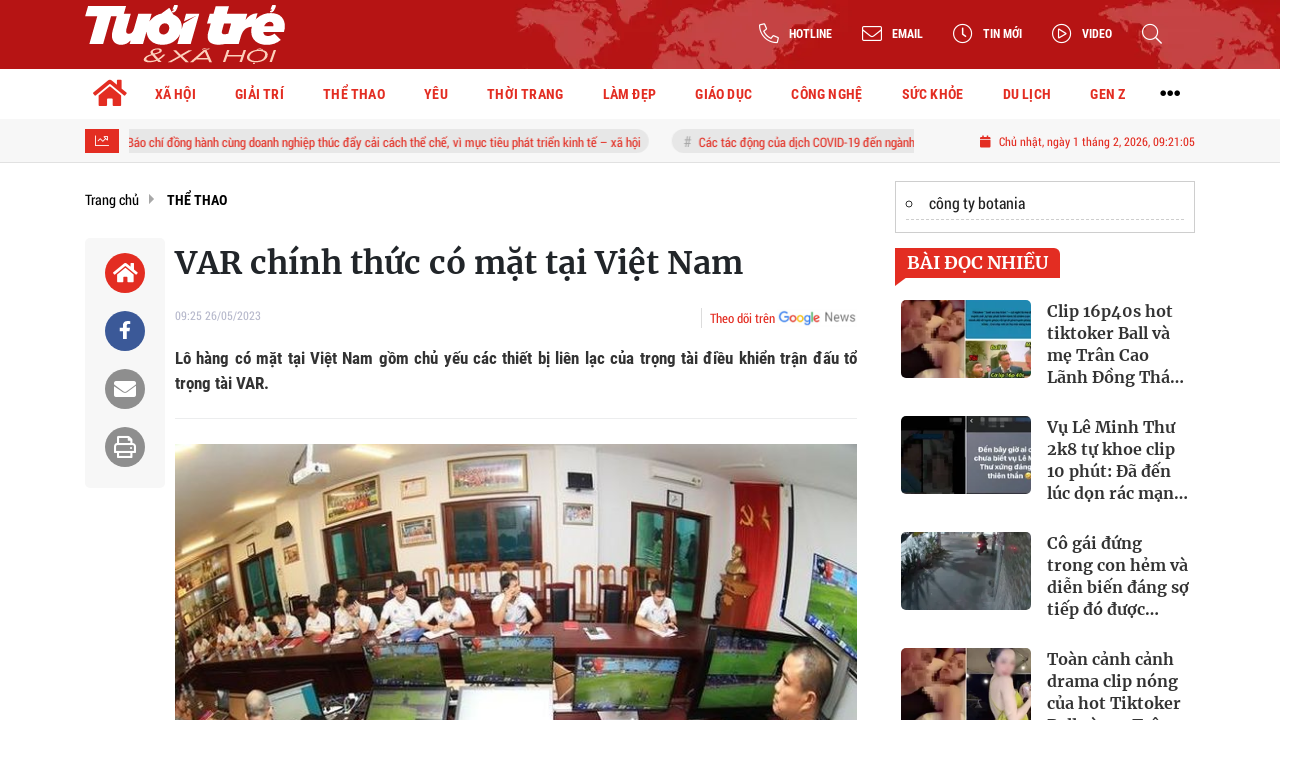

--- FILE ---
content_type: text/html; charset=UTF-8
request_url: https://tuoitrexahoi.vn/var-chinh-thuc-co-mat-tai-viet-nam-a207729.html
body_size: 23120
content:
<!DOCTYPE html>
<html lang="vi" xmlns="http://www.w3.org/1999/xhtml">
<head>
    <meta charset="utf-8"/>
    <meta http-equiv="X-UA-Compatible" content="IE=edge">
    <meta name="viewport" content="width=device-width, initial-scale=1.0, maximum-scale=5, user-scalable=1">
    <meta name="csrf-token" content="eFbkKfiy0diPVrt5YFanCftAbVitlkZQgR0pTyoK">
    <link rel="icon" type="image/png" href="/uploads/images/setting/huyhoang/2022/12/22/icon-1671694449.png?ver=1762228648">
    <title>VAR chính thức có mặt tại Việt Nam</title>
<meta name="description" content="Lô hàng có mặt tại Việt Nam gồm chủ yếu các thiết bị liên lạc của trọng tài điều khiển trận đấu tổ trọng tài VAR.">
<meta name="keywords" content="VAR,hệ thống VAR,tổ trọng tài VAR">
<meta name="robots" content="index,follow">
<meta property="fb:app_id" content="2503419203077231">
<meta name="google-site-verification" content="9o5lUuUCSqOpVI3qAwJt8QjgHG8lA_w0GmC_B7OW9Ak">
<meta name="revisit-after" content="1 days">
<meta name="copyright" content="Copyright © 2024 by Tuổi trẻ & Xã hội">
<meta name="MobileOptimized" content="device-width">
<meta name="HandheldFriendly" content="true">
<meta name="format-detection" content="telephone=no">
<meta name="pubdate" content="2023-05-26T09:25:16.000000+07:00">
<meta property="article:published_time" content="2023-05-26T09:25:16.000000+07:00">
<meta name="lastmod" content="2023-05-26T09:25:16.000000+07:00">
<meta property="article:modified_time" content="2023-05-26T09:25:16.000000+07:00">
<link rel="canonical" href="https://tuoitrexahoi.vn/var-chinh-thuc-co-mat-tai-viet-nam-a207729.html"/>
<link rel="alternate" hreflang="vi-vn" href="https://tuoitrexahoi.vn/var-chinh-thuc-co-mat-tai-viet-nam-a207729.html"/>
<meta property="og:site_name" content="Tuổi trẻ & Xã hội – Kênh tin tức tuổi trẻ và đời sống xã hội" />
<meta property="og:type" content="article" />
<meta property="og:locale" content="vi_VN" />
<meta property="og:locale:alternate" content="vi_VN" />
<meta property="og:image:alt" content="VAR chính thức có mặt tại Việt Nam" />
<meta property="og:title" content="VAR chính thức có mặt tại Việt Nam" />
<meta property="og:description" content="Lô hàng có mặt tại Việt Nam gồm chủ yếu các thiết bị liên lạc của trọng tài điều khiển trận đấu tổ trọng tài VAR." />
<meta property="og:url" content="https://tuoitrexahoi.vn/var-chinh-thuc-co-mat-tai-viet-nam-a207729.html" />
<meta property="og:image" content="https://tuoitrexahoi.vn/zoom-share/1200x630/uploads/images/blog/VũHạnh/2023/05/26/a166aff3f0be19e040af-1685067869.jpg" />
<meta property="og:image:width" content="1200" />
<meta property="og:image:height" content="630" />


<script type="application/ld+json">{"@context":"https:\/\/schema.org","@type":"WebPage","name":"Tuổi trẻ & Xã hội – Kênh tin tức tuổi trẻ và đời sống xã hội","description":"Tin tức mới nhất; Thời sự cập nhật; Đời sống xã hội; Nhịp sống thanh niên…","url":"https:\/\/tuoitrexahoi.vn\/var-chinh-thuc-co-mat-tai-viet-nam-a207729.html","image":"https:\/\/tuoitrexahoi.vn\/uploads\/images\/setting\/huyhoang\/2022\/12\/22\/csmxh-1671694827.jpg"}</script><script type="application/ld+json">{"@context":"https:\/\/schema.org","@type":"Organization","name":"Tuổi trẻ & Xã hội – Kênh tin tức tuổi trẻ và đời sống xã hội","url":"https:\/\/tuoitrexahoi.vn","logo":"https:\/\/tuoitrexahoi.vn\/uploads\/images\/setting\/huyhoang\/2022\/12\/22\/log-goodmedia-1671695090.png","email":"qctuoitrexahoi@gmail.com","sameAs":"#"}</script>
                    <script type="application/ld+json">{"@context":"https://schema.org","@type":"NewsArticle","mainEntityOfPage":{"@type":"WebPage","@id":"https://tuoitrexahoi.vn/var-chinh-thuc-co-mat-tai-viet-nam-a207729.html"},"headline":"VAR chính thức có mặt tại Việt Nam","image":{"@type":"ImageObject","url":["/uploads/images/blog/VũHạnh/2023/05/26/a166aff3f0be19e040af-1685067869.jpg"]},"datePublished":"2023-05-26T09:25:16.000000+07:00","dateModified":"2023-05-26T09:25:16.000000+07:00","articleSection":"THỂ THAO","creator":"","publisher":{"@type":"Organization","name":"","logo":{"@type":"ImageObject","url":"/uploads/images/setting/huyhoang/2022/12/22/logo-trang-1671694483.svg"}},"description":"Lô hàng có mặt tại Việt Nam gồm chủ yếu các thiết bị liên lạc của trọng tài điều khiển trận đấu tổ trọng tài VAR.","keywords":"VAR,hệ thống VAR,tổ trọng tài VAR"}</script>
        
    <link rel="stylesheet" href="/themes/tinhte/public/css/app.css?v=1762228648" type="text/css" />
<noscript><link href="/themes/tinhte/public/css/app.css?v=1762228648" rel="stylesheet" type="text/css"></noscript>

    <link href="/themes/tinhte/public/css/detail.css?v=1762228648"
          rel="stylesheet" type="text/css"/>
    <link href="https://vjs.zencdn.net/7.10.2/video-js.min.css" rel="stylesheet"/>

        <style>
        :root {
            --site-content-width: 1140px;
            --color-primary: #E32D22;
            --color-secondary: #1B70A9;
            --header-bg-color: ;
            --header-text-color: #242424;
            --menu-bg-color: #fff;
            --menu-text-color: #000;
            --menu-text-hover-color: #fff;
            --menu-background-hover-color: #E32D22;
            --primary-font: RobotoCondensed, Arial, sans-serif;
            --heading-font: Merriweather, Arial, sans-serif;
            --post-title-font: Merriweather, Arial, sans-serif;
            --menu-font: RobotoCondensed, Arial, sans-serif;
            --footer-bg-color: #222;
            --footer-bg-secondary-color: #222;
            --footer-text-color: #fff;
            --copyright-bg-color: #000;
            --copyright-text-color: #d1d1d1;
            --menu-height: 50px;
            --menu-font-size: 14px;
            --menu-text-transform: none;
            --mega-menu-columns: 5;
            --logo-header-width: 200px;
            --logo-mobile-width: 180px;
            --body-font-size: 16px;
        }

        .count_cmt{
display:none !important;
}
#header_3 {
    z-index: 8;
}
@font-face {
  font-family: 'iCielBCCubano-Normal';
  src: url('/frontend/fonts/iCielBCCubano-Normal/iCielBCCubano-Normal.eot?#iefix') format('embedded-opentype'),  
  url('/frontend/fonts/iCielBCCubano-Normal/iCielBCCubano-Normal.otf')  format('opentype'),
       url('/frontend/fonts/iCielBCCubano-Normal/iCielBCCubano-Normal.woff') format('woff'), 
       url('/frontend/fonts/iCielBCCubano-Normal/iCielBCCubano-Normal.ttf')  format('truetype'), 
       url('/frontend/fonts/iCielBCCubano-Normal/iCielBCCubano-Normal.svg#iCielBCCubano-Normal') format('svg');
  font-weight: normal;
  font-style: normal;
}
@font-face {
  font-family: 'RobotoCondensed';
  src: url('/frontend/fonts/RobotoCondensed-Regular/RobotoCondensed-Regular.eot?#iefix') format('embedded-opentype'),  
       url('/frontend/fonts/RobotoCondensed-Regular/RobotoCondensed-Regular.woff') format('woff'), 
       url('/frontend/fonts/RobotoCondensed-Regular/RobotoCondensed-Regular.ttf')  format('truetype'), 
       url('/frontend/fonts/RobotoCondensed-Regular/RobotoCondensed-Regular.svg#roboto_regular') format('svg');
  font-weight: normal;
  font-style: normal;
}
@font-face {
  font-family: 'RobotoCondensed';
  src:  url('/frontend/fonts/RobotoCondensed-Bold/RobotoCondensed-Bold.ttf')  format('truetype');
  font-weight: 700;
  font-style: normal;
}
@font-face{
    font-family:'Merriweather';
    font-style:normal;
    font-weight:500;
    src:url("/frontend/fonts/Merriweather/Merriweather-Regular.ttf") format("truetype");
    
}
@font-face{
    font-family:'Merriweather';
    font-style:normal;
    font-weight:700;
    src:url("/frontend/fonts/Merriweather/Merriweather-Bold.ttf") format("truetype");
    
}
.topbar-body .header-top-right .group-search{
margin-top:0;
}

.topbar-body .header-top-right .search {
    width: 100%;
    float: left;
}

.box-navigation .title a, .box-navigation span{
font-size:18px;
}
.tin_mau_vang_box {
    background: #dfdfdf;
}

#tin_noi_bat_6 .box-news-larger .thumb-art {
    width: 100%;
}
#tin_noi_bat_6 .tnb_meta {
    width: 100%;
    position: absolute;
    bottom: 0;
    padding: 25px;
    padding-left: 20%;
    background-color: rgba(0, 0, 0, 0.5);
    transition: all .3s;
    color: #ffffff;
    z-index: 2;
}
#tin_noi_bat_6 .tnb_meta a,
#tin_noi_bat_6 .tnb_meta a:hover,
#tin_noi_bat_6 .tnb_meta a:focus{
 font-size: 38px;
    color: #ffffff !important;
 font-family: "UVN Giong Song";
font-weight: 700 !important;
}
.wrapper-topstory .box-news-larger {
    position: relative;
}

#header_3 .navbar-default a.link-home {
    background-image: url(/frontend/images/home.png?ver=3);
text-indent: -9999px;
background-position: -3px -3px;
}
.ndt-logo{
margin: 0 auto;
}
.ndt-logo img {
    display: block;
    text-align: left;
        float: left;
    margin: 0 auto;
}

.footer_cf{
    background-color: #dd0026;
  color: #FFF;
    padding: 10px 0;
}
.header-top-right .search button[type=submit]{
    background-color: #dd0026;
}

.footer_cf a{
    color: #FFF;
}

.ndt-header .ndt-logo img {
      margin-top: 5px !important;
}


.ndt-header .promotions{
margin-top: 0;
}
.style_img_left .content .title {

    display: inline-block;
}
.breadcrumbs a {
    text-transform: uppercase;
}
.box-cate-featured .item-news .description {

    display: block;

}
.item-news-common p.meta-news {
    margin: 5px 0;
}


@media (min-width: 1199px)
{
.moi_cap_nhat .style_img_left .content {

    height: auto;

}
}


@media (max-width: 767px){
.footer_cf {

    text-align: left;
    padding-left: 15px;
}
.footer_cf p {
margin-bottom: 0px;
}
#header_3 .ndt-logo-mobile img {

    margin: 0;
float:left;

}
#header_3 .navbar-header {

}
.logo-footer img {

    max-height: 100px;

}
}

.mega-menu .category-name a {
    font-family: iCielBCCubano-Normal,sans-serif;
    font-weight: 400;
    color: var(--color-secondary);
    font-size: 18px;
}
.widget-area .widget .box-title .title a {
    font-weight: 400;
}
.widget-area .widget .box-title .title {
    font-family: iCielBCCubano-Normal,Helvetica,Arial;
    font-weight: 400;
}
.header-top-right .news_hot_item {
    background-color: #00a751;
}

.header-top-right .news-new-item {
    background-color: #ed1d24;
}


.article-detail .article-content img {
        margin: 0 auto;
}

.title_button a{
    width: 135px;
}
.infographic .video-mask {
    display:none;
}
.woodmart-info-box .info-box-content label {
    font-weight:600;
    text-transform: uppercase;
}
.menu_footer .menus>li>a {
    font-weight: 400;
    font-size: 14px;
    text-transform: uppercase;
    font-family: iCielBCCubano-Normal,sans-serif;
}
.category-popup .category-menu > ul > li > a {
    font-family: iCielBCCubano-Normal,sans-serif;
        font-weight: 400;
}
.horizontal-megamenu > .menu-item > .menu-link .nav-link-text {
    font-size:14px;
}

.box-quote .image-wrapper{
    display:none
}
.box-quote .box-news:after {
    content:"\f10e";
    font-family:'FontAwesome';
    color:#c5c5c5;
    position: absolute;
    bottom: -15px;
    right: 0;
}
.box-quote .box-news
{    margin-bottom: 15px;
    padding-bottom: 10px;
    
}
.box-quote .box-news:before {
    content:"";
    width:90%;
    height:1px;
        background: #c5c5c5;
    display: block;
    position: absolute;
    bottom: -5px;
    left: 0;
    
}
.content-box-category .box-news {
    border-bottom: none;
}
@media screen and (min-width: 960px){
   .inner-section-video:before {
    left:0;
    right:0
   }
   .inner-section-video {
           padding: 0 15px;
   }
   .box-scroll-video {
       padding-right:0
   }
}
.box-scroll-video .meta-news {
    display:none
}

.widget-poll .widget-title .inner-title:before {
    content:none;
}
.poll-question {
    color: var(--color-primary);
    font-weight: bold;
}
.widget-comment-list .post-name {
    color: var(--color-primary);
}
.image-wrapper .cat {
    top: auto;
    bottom: 10px;
}

@media screen and (min-width:767px){
    .question-comment-row .col-comments {
        padding-right:5px;
    }
    .question-comment-row .col-polls {
        padding-left:5px;
    }
    .featured-news .box-news > .content > .title > a {
        font-size: 17px;
    }
    .footer-left {
        text-align:left;
    }
}
.the-article-body img{
            height: auto;
}
.group-links-timeline>li>a :before {
    content: "";
    width: 6px;
    height: 6px;
}

.thread-editor {
    background: #e9f5ff;
}
.box-player-video .item-news .title-news {
    font-size:20px
}
.meta-news .author-meta {
    color: var(--color-secondary);
}

.tab-header .tab-header-item.active {
    font-size: 24px;
    border-bottom: 4px solid var(--color-primary);
}
.tab-header .tab-header-item, .tab-header .tab-header-item a {
    color: var(--color-primary);
}

.review-section .foru-containers {
    display: flex;
    flex-direction: column;
    background-image: linear-gradient(90deg,#1b70a9,#1b70a9);
    border-bottom-right-radius: 6px;
    border-bottom-left-radius: 6px;
    border-top: 5px solid var(--color-primary);
}
.title-box-category.style_7 .parent-cate {
    background-image: linear-gradient(90deg,#1b70a9,#1b70a9);
}
.title-box-category.style_7 .parent-cate:after {
        border-top: 50px solid #1b70a9;
}
.review-section .main-content .threads .box-news .title a {
    font-size: 16px;
}
.social_icons li a {
    height: 39px;
    width: 39px;
    line-height: 39px;
    font-size: 20px;
    border-radius: 50%;
}
.social_icons [class*=sc_] i {
    font-size:20px;
    line-height: 38px;
}
.sc_zalo i {
    width: 39px;
    height: 39px;
}


.login-side-opener a {
    color: var(--color-primary);
    background-color: #fff;
    border-color: #fff;
}
.promotion-sticky {
    top: 120px;
}
.article-detail .sapo {
    text-align: justify;
}
.article-detail .article-content {
    font-family: Arial, sans-serif;
}
#hashtag-trending li.hash-tag-item a{
    color:var(--color-primary);
}
footer.footer-type-2 .footer-body {
    background-color: #333;
    color: #ffffff;
}
footer.footer-type-2 .footer_top_1 {
    border-top: none;
    border-bottom: 1px solid #444;
}
footer.footer-type-2 .footer-body a {
    color: #ffffff;
}
footer.footer-type-5 .footer-copyright p {
    font-size: 12px;
}
footer.footer-type-5 .footer-main p {
    color: #ababab;
    margin-bottom: 10px;
}
.video .box-cate-featured-vertical.no-thumb .sub-news-cate .item:before {
    content: "\f144";
    width: 0;
    height: 0;
    font-size: 18px;
    background-color: transparent;
    position: absolute;
    left: 0;
    top: 50%;
    margin-top: -13px;
    font-family:"Font Awesome\ 5 Pro";
        color: #383636;
}
.video .box-cate-featured-vertical.no-thumb .sub-news-cate .item {
    padding: 10px 0 10px 25px;
}
.video .box-cate-featured-vertical.no-thumb .sub-news-cate .item a {
    height:auto;
}
.video {
        background-color: #F7F7F7;
    padding: 15px;
}
.video .title a, .video .sub-news-cate .item a {
    color: #383636;
}

.box-featured-article .description, .box-other-articles .description, .box-cate-featured .item-news .description, .wrapper-topstory .box-news-larger p.snippet , .moi_cap_nhat .style_img_left .content .description, .related-posts .blog-card .description{
    font-size: 16px;
    
}
.related-posts.recent-posts .title-box-category{
    display:none;
}
.article-detail .article-content p {
    text-align: justify;
}
.detail-info-block .dropdown-list-image, .detail-info-block .author-name {
    display: none;
}
.header-logo {
    width:200px;
}
.sidebar-inner {
    position: sticky;
    top: 70px;
}
.textlink-ads {
  clear: both;
  text-align: left;
  margin-top: 2px;
  margin-bottom: 15px;
  padding-bottom: 2px;
  border: 1px solid #cecece;
  color: #666;
  width: 100%;
}
.textlink-ads ul{
    line-height: 22px;
    list-style: circle !important;
    margin: 10px !important;
    padding: 0 !important;
}
.textlink-ads ul li{
    list-style: circle inside !important;
    display: list-item !important;
    background: none !important;
    border-bottom: 1px dashed #CECECE;
    padding-bottom: 5px;
    margin-bottom: 5px;
    color: #333;
}
.textlink-ads ul li a{
    color: #222;
    text-decoration: none;
    display: inline !important;
}
@media screen and (min-width: 1300px) {
.page-timeline .promotion-sticky.pc-sticky-left {
    right: calc(50% + 400px);
}
.page-timeline .promotion-sticky.pc-sticky-right {
    left: calc(50% + 400px);
}
}

@media (min-width: 1199px) {
    .header-type-6 .header-wrap-inner.sticky .header-top-row {
    display:none;
}
    .footer-menu .col-lg-3 {
          flex: 0 0 25%;
          max-width: 25%;
        }
}
@media screen and (max-width: 480px){
    .menu-footer-horizontal li.fr {
    flex: 0 0 50%;
    max-width: 50%;
    text-align: center;
   }
}
@media (max-width: 767px) {
    .is_mobile .tin_host_home .sub-news .box-news .title>a {
       font-size: 16px;
    }
    .item-news-common .title-news {
       font-size: 16px;
    }
    .multimedia-plus.multimedia-mobile .box-news>.content>.title a {
        color: #000;
        font-size: 16px;
     }
}    </style>
    <script>
        var WN_Data = {
            app_url: "https://tuoitrexahoi.vn",
            prefix_url: "",
            full_url: "https://tuoitrexahoi.vn",
            locale: "vi",
            user_id: null,
            user: null,
            session_id: "b6mAJRJrqjqDuUKEsvq7dmd76TN21qrJVCDH7S13"        };

    </script>
    
        <script>
        window.toc_config = {
            toc_count: 3,
            toc_allow: [null,"h1","h2","h3","h4","h6","h5"],
            toc_title: "Mục lục",
            toc_header_show: "1",
        }
    </script>

            <meta name="google-adsense-account" content="ca-pub-9130539038417046">
<!-- Global site tag (gtag.js) - Google Analytics -->
<!-- <script async src="https://www.googletagmanager.com/gtag/js?id=UA-190588025-1"></script>
<script>
  window.dataLayer = window.dataLayer || [];
  function gtag(){dataLayer.push(arguments);}
  gtag('js', new Date());

  gtag('config', 'UA-190588025-1');
</script> -->
<!-- Google tag (gtag.js) --> <script async src="https://www.googletagmanager.com/gtag/js?id=G-04V4Z3K032"></script> <script> window.dataLayer = window.dataLayer || []; function gtag(){dataLayer.push(arguments);} gtag('js', new Date()); gtag('config', 'G-04V4Z3K032'); </script>
<!-- Google tag (gtag.js) -->
<script async src="https://www.googletagmanager.com/gtag/js?id=G-NRD8W23985"></script>
<script>
  window.dataLayer = window.dataLayer || [];
  function gtag(){dataLayer.push(arguments);}
  gtag('js', new Date());

  gtag('config', 'G-NRD8W23985');
</script>                <meta name="google-site-verification" content="8ACNRxcbK7zKLH3rZoprbarUeS8LVEuSQcPC8Hb-BLg" />
<script async src="https://pagead2.googlesyndication.com/pagead/js/adsbygoogle.js?client=ca-pub-8452303240820665"
     crossorigin="anonymous"></script>
<!-- Google Tag Manager -->
<script>(function(w,d,s,l,i){w[l]=w[l]||[];w[l].push({'gtm.start':
new Date().getTime(),event:'gtm.js'});var f=d.getElementsByTagName(s)[0],
j=d.createElement(s),dl=l!='dataLayer'?'&l='+l:'';j.async=true;j.src=
'https://www.googletagmanager.com/gtm.js?id='+i+dl;f.parentNode.insertBefore(j,f);
})(window,document,'script','dataLayer','GTM-M2SVKP7X');</script>
<!-- End Google Tag Manager -->
<!-- Google tag 2 (gtag.js) -->
<script async src="https://www.googletagmanager.com/gtag/js?id=G-1R8MP0S0ZK"></script>
<script>
  window.dataLayer = window.dataLayer || [];
  function gtag(){dataLayer.push(arguments);}
  gtag('js', new Date());

  gtag('config', 'G-1R8MP0S0ZK');
</script>

<script async src="https://pagead2.googlesyndication.com/pagead/js/adsbygoogle.js?client=ca-pub-9130539038417046"
     crossorigin="anonymous"></script></head>
<body
    class="  layout_wide"     data-spy=&quot;scroll&quot; data-target=&quot;#toc_detail&quot;
    >
<div id="app">
                
            <header class="header-wrap header-type-6 has-bg">
    <form id="logout-form" action="https://tuoitrexahoi.vn/logout" method="POST" style="display: none;">
        <input type="hidden" name="_token" value="eFbkKfiy0diPVrt5YFanCftAbVitlkZQgR0pTyoK">
    </form>
    <div class="header-wrap-inner">
        <div class="header-top-row"  style="background:url('https://tuoitrexahoi.vn/zoom/0x0/uploads/images/setting/huyhoang/2022/12/22/day-nen-do-1671694471.png')" >
            <div class="container">
                <div class="flex-row flex-nowrap justify-content-between general-header-inner">
                                        <div class="header-column-left whb-column whb-visible-lg">
                        <a title="Tuổi trẻ &amp; Xã hội – Kênh tin tức tuổi trẻ và đời sống xã hội" href="/" class="header-logo" style="max-width: 200px">
        <img width="200" height="70" src="/uploads/images/setting/huyhoang/2022/12/22/logo-trang-1671694483.svg?ver=1762228648" alt="Tuổi trẻ &amp; Xã hội">
</a>                    </div>

                    <div class="whb-column header-col-center whb-visible-lg">
                        
                    </div>

                    <div class="header-column-right whb-column whb-visible-lg">
                        <div class="info-box-wrapper site-header__tool">
                            
                            <div class="item cursor-pointer text-center">
                                <div data-toggle="dropdown" class="woodmart-info-box with-label icon-left"
                                    data-display="static">
                                    <div class="box-icon-wrapper  box-with-icon box-icon-simple">
                                        <div class="info-box-icon">
                                            <i class="fal fa-phone-alt"></i>
                                        </div>
                                        <div class="info-box-content">
                                            <label>Hotline</label>
                                        </div>
                                    </div>

                                </div>
                                <div class="dropdown-menu dropdown-fullwidth" aria-labelledby="dropdownMenuButton">
                                    <ul class="utilities">
                                        <li>
                                            <a href="tel:0941944177">
                                                <i class="far fa-phone"></i>
                                                <span style="font-size:16px">0941944177</span>
                                            </a>
                                        </li>
                                    </ul>
                                </div>
                            </div>

                            <div class="item cursor-pointer text-center">
                                <div data-toggle="dropdown" class="woodmart-info-box with-label icon-left"
                                   data-display="static">
                                    <div class="box-icon-wrapper  box-with-icon box-icon-simple">
                                        <div class="info-box-icon">
                                            <i class="fal fa-envelope"></i>
                                        </div>
                                        <div class="info-box-content">
                                            <label>Email</label>
                                        </div>
                                    </div>

                                </div>
                                <div class="dropdown-menu dropdown-fullwidth" aria-labelledby="dropdownMenuButton">
                                    <ul class="utilities">
                                        <li>
                                            <a title="Email" href="/cdn-cgi/l/email-protection#51203225243e382523342930393e3811363c30383d7f323e3c">
                                                <i class="far fa-envelope"></i>
                                                <span><span class="__cf_email__" data-cfemail="e5948691908a8c9197809d848d8a8ca58288848c89cb868a88">[email&#160;protected]</span></span>
                                            </a>
                                        </li>
                                    </ul>
                                </div>
                            </div>
                                                        <div class="item cursor-pointer text-center">
                                <a href="https://tuoitrexahoi.vn/tin-moi" title="Tin mới" class="woodmart-info-box with-label icon-left">
                                    <div class="box-icon-wrapper  box-with-icon box-icon-simple">
                                        <div class="info-box-icon">
                                            <i class="fal fa-clock"></i>
                                        </div>
                                    </div>
                                    <div class="info-box-content">
                                        <label>Tin mới</label>
                                    </div>
                                </a>
                            </div>
                                                                                    <div class="item cursor-pointer text-center">
                                <a href="https://tuoitrexahoi.vn/video" title="Video" class="woodmart-info-box with-label icon-left">
                                    <div class="box-icon-wrapper  box-with-icon box-icon-simple">
                                        <div class="info-box-icon">
                                            <i class="fal fa-play-circle"></i>
                                        </div>
                                    </div>
                                    <div class="info-box-content">
                                        <label>Video</label>
                                    </div>
                                </a>
                            </div>
                                                        <div class="item cursor-pointer text-center show-search-form">
                                <div class="woodmart-info-box">
                                    <div class="box-icon-wrapper  box-with-icon box-icon-simple">
                                        <div class="info-box-icon">
                                            <i class="fal fa-search"></i>
                                        </div>
                                    </div>

                                    <div class="tdb-drop-down-search" aria-labelledby="td-header-search-button">
                                        <div class="tdb-drop-down-search-inner">
                                            <form method="get" class="tdb-search-form" action="https://tuoitrexahoi.vn/tim-kiem.html">
                                                <div class="tdb-search-form-inner">
                                                    <input class="tdb-head-search-form-input" type="text" value=""
                                                        name="keyword" placeholder="Tìm kiếm..." autocomplete="off">
                                                    <button class="wpb_button wpb_btn-inverse btn tdb-head-search-form-btn"
                                                            type="submit">
                                                        <span>Tìm kiếm</span>
                                                    </button>
                                                </div>
                                            </form>
                                            <div class="tdb-aj-search"></div>
                                        </div>
                                    </div>
                                </div>
                            </div>
                            
                        </div>
                    </div>
                                    </div>
            </div>
        </div>
        <div class="header-bottom-row whb-visible-lg">
        <div class="container">
        <div class="row">
     
            <nav class="navbar navbar-expand-sm navbar-expand-full ">
                                <ul  class="navbar-nav menu-container horizontal-megamenu main-menu hover_simple">
        <li class="menu-item is_home hidden-xs">
        <a title="Trang chủ" href="https://tuoitrexahoi.vn" class="menu-link link-home" rel="noopener">
            <span class="nav-link-text"><i class="fa fa-home" aria-hidden="true"></i></span>
        </a>
    </li>
                <li class="menu-item menu-item-default  ">
            <a class="menu-link" href="https://tuoitrexahoi.vn/c/tin-xa-hoi"  title="XÃ HỘI" rel="noopener">
                                                    <span class="nav-link-text">XÃ HỘI</span>
                            </a>
                                            <ul  class="sub-menu">
            <li class="sub-menu-item menu-item-default  ">
            <a class="menu-link" href="https://tuoitrexahoi.vn/c/tin-doi-song"  title="Đời sống" rel="noopener">
                                                    <span class="nav-link-text">Đời sống</span>
                            </a>
                    </li>
            <li class="sub-menu-item menu-item-default  ">
            <a class="menu-link" href="https://tuoitrexahoi.vn/c/tin-phap-luat"  title="Pháp luật" rel="noopener">
                                                    <span class="nav-link-text">Pháp luật</span>
                            </a>
                    </li>
            <li class="sub-menu-item menu-item-default  ">
            <a class="menu-link" href="https://tuoitrexahoi.vn/c/chuyen-la"  title="Chuyện lạ" rel="noopener">
                                                    <span class="nav-link-text">Chuyện lạ</span>
                            </a>
                    </li>
            <li class="sub-menu-item menu-item-default  ">
            <a class="menu-link" href="https://tuoitrexahoi.vn/c/tin-tuc-24h"  title="Tin tức 24h" rel="noopener">
                                                    <span class="nav-link-text">Tin tức 24h</span>
                            </a>
                    </li>
            <li class="sub-menu-item menu-item-default   last-item">
            <a class="menu-link" href="https://tuoitrexahoi.vn/c/meo-vat"  title="Mẹo vặt" rel="noopener">
                                                    <span class="nav-link-text">Mẹo vặt</span>
                            </a>
                    </li>
    </ul>
                    </li>
            <li class="menu-item menu-item-default  ">
            <a class="menu-link" href="https://tuoitrexahoi.vn/c/tin-giai-tri"  title="GIẢI TRÍ" rel="noopener">
                                                    <span class="nav-link-text">GIẢI TRÍ</span>
                            </a>
                                            <ul  class="sub-menu">
            <li class="sub-menu-item menu-item-default  ">
            <a class="menu-link" href="https://tuoitrexahoi.vn/c/showbiz"  title="Showbiz" rel="noopener">
                                                    <span class="nav-link-text">Showbiz</span>
                            </a>
                    </li>
            <li class="sub-menu-item menu-item-default  ">
            <a class="menu-link" href="https://tuoitrexahoi.vn/c/phim"  title="Phim" rel="noopener">
                                                    <span class="nav-link-text">Phim</span>
                            </a>
                    </li>
            <li class="sub-menu-item menu-item-default  ">
            <a class="menu-link" href="https://tuoitrexahoi.vn/c/am-nhac"  title="Âm nhạc" rel="noopener">
                                                    <span class="nav-link-text">Âm nhạc</span>
                            </a>
                    </li>
            <li class="sub-menu-item menu-item-default   last-item">
            <a class="menu-link" href="https://tuoitrexahoi.vn/c/hau-truong"  title="Hậu trường" rel="noopener">
                                                    <span class="nav-link-text">Hậu trường</span>
                            </a>
                    </li>
    </ul>
                    </li>
            <li class="menu-item menu-item-default  ">
            <a class="menu-link" href="https://tuoitrexahoi.vn/c/the-thao"  title="THỂ THAO" rel="noopener">
                                                    <span class="nav-link-text">THỂ THAO</span>
                            </a>
                                            <ul  class="sub-menu">
            <li class="sub-menu-item menu-item-default  ">
            <a class="menu-link" href="https://tuoitrexahoi.vn/c/bong-da"  title="Bóng đá" rel="noopener">
                                                    <span class="nav-link-text">Bóng đá</span>
                            </a>
                    </li>
            <li class="sub-menu-item menu-item-default  ">
            <a class="menu-link" href="https://tuoitrexahoi.vn/c/su-kien"  title="Sự kiện" rel="noopener">
                                                    <span class="nav-link-text">Sự kiện</span>
                            </a>
                    </li>
            <li class="sub-menu-item menu-item-default  ">
            <a class="menu-link" href="https://tuoitrexahoi.vn/c/ben-le"  title="Bên lề" rel="noopener">
                                                    <span class="nav-link-text">Bên lề</span>
                            </a>
                    </li>
            <li class="sub-menu-item menu-item-default   last-item">
            <a class="menu-link" href="https://tuoitrexahoi.vn/c/e-sport"  title="E sport" rel="noopener">
                                                    <span class="nav-link-text">E sport</span>
                            </a>
                    </li>
    </ul>
                    </li>
            <li class="menu-item menu-item-default  ">
            <a class="menu-link" href="https://tuoitrexahoi.vn/c/yeu"  title="YÊU" rel="noopener">
                                                    <span class="nav-link-text">YÊU</span>
                            </a>
                                            <ul  class="sub-menu">
            <li class="sub-menu-item menu-item-default  ">
            <a class="menu-link" href="https://tuoitrexahoi.vn/c/tam-su"  title="Tâm sự" rel="noopener">
                                                    <span class="nav-link-text">Tâm sự</span>
                            </a>
                    </li>
            <li class="sub-menu-item menu-item-default  ">
            <a class="menu-link" href="https://tuoitrexahoi.vn/c/chuyen-ba-nguoi"  title="Chuyện ba người" rel="noopener">
                                                    <span class="nav-link-text">Chuyện ba người</span>
                            </a>
                    </li>
            <li class="sub-menu-item menu-item-default   last-item">
            <a class="menu-link" href="https://tuoitrexahoi.vn/c/cap-doi-hoan-hao"  title="Cặp đôi hoàn hảo" rel="noopener">
                                                    <span class="nav-link-text">Cặp đôi hoàn hảo</span>
                            </a>
                    </li>
    </ul>
                    </li>
            <li class="menu-item menu-item-default  ">
            <a class="menu-link" href="https://tuoitrexahoi.vn/c/thoi-trang"  title="THỜI TRANG" rel="noopener">
                                                    <span class="nav-link-text">THỜI TRANG</span>
                            </a>
                                            <ul  class="sub-menu">
            <li class="sub-menu-item menu-item-default  ">
            <a class="menu-link" href="https://tuoitrexahoi.vn/c/xu-huong"  title="Xu hướng" rel="noopener">
                                                    <span class="nav-link-text">Xu hướng</span>
                            </a>
                    </li>
            <li class="sub-menu-item menu-item-default  ">
            <a class="menu-link" href="https://tuoitrexahoi.vn/c/mix-va-match"  title="Mix &amp; Match" rel="noopener">
                                                    <span class="nav-link-text">Mix &amp; Match</span>
                            </a>
                    </li>
            <li class="sub-menu-item menu-item-default   last-item">
            <a class="menu-link" href="https://tuoitrexahoi.vn/c/phong-cach"  title="Phong cách" rel="noopener">
                                                    <span class="nav-link-text">Phong cách</span>
                            </a>
                    </li>
    </ul>
                    </li>
            <li class="menu-item menu-item-default  ">
            <a class="menu-link" href="https://tuoitrexahoi.vn/c/lam-dep-1"  title="LÀM ĐẸP" rel="noopener">
                                                    <span class="nav-link-text">LÀM ĐẸP</span>
                            </a>
                                            <ul  class="sub-menu">
            <li class="sub-menu-item menu-item-default  ">
            <a class="menu-link" href="/c/lam-dep"  title="Trang điểm" rel="noopener">
                                                    <span class="nav-link-text">Trang điểm</span>
                            </a>
                    </li>
            <li class="sub-menu-item menu-item-default  ">
            <a class="menu-link" href="/c/giam-can"  title="Giảm cân" rel="noopener">
                                                    <span class="nav-link-text">Giảm cân</span>
                            </a>
                    </li>
            <li class="sub-menu-item menu-item-default   last-item">
            <a class="menu-link" href="/c/tham-my"  title="Thẩm mỹ" rel="noopener">
                                                    <span class="nav-link-text">Thẩm mỹ</span>
                            </a>
                    </li>
    </ul>
                    </li>
            <li class="menu-item menu-item-default  ">
            <a class="menu-link" href="https://tuoitrexahoi.vn/c/giao-duc"  title="GIÁO DỤC" rel="noopener">
                                                    <span class="nav-link-text">GIÁO DỤC</span>
                            </a>
                                            <ul  class="sub-menu">
            <li class="sub-menu-item menu-item-default  ">
            <a class="menu-link" href="/c/giao-duc-tin-tuc"  title="Tin tức" rel="noopener">
                                                    <span class="nav-link-text">Tin tức</span>
                            </a>
                    </li>
            <li class="sub-menu-item menu-item-default  ">
            <a class="menu-link" href="/c/du-hoc"  title="Du học" rel="noopener">
                                                    <span class="nav-link-text">Du học</span>
                            </a>
                    </li>
            <li class="sub-menu-item menu-item-default   last-item">
            <a class="menu-link" href="/c/hoc-duong"  title="Học đường" rel="noopener">
                                                    <span class="nav-link-text">Học đường</span>
                            </a>
                    </li>
    </ul>
                    </li>
            <li class="menu-item menu-item-default  ">
            <a class="menu-link" href="https://tuoitrexahoi.vn/c/cong-nghe"  title="CÔNG NGHỆ" rel="noopener">
                                                    <span class="nav-link-text">CÔNG NGHỆ</span>
                            </a>
                                            <ul  class="sub-menu">
            <li class="sub-menu-item menu-item-default  ">
            <a class="menu-link" href="https://tuoitrexahoi.vn/c/hoc-vien-ai"  title="Học viện AI" rel="noopener">
                                                    <span class="nav-link-text">Học viện AI</span>
                            </a>
                    </li>
            <li class="sub-menu-item menu-item-default  ">
            <a class="menu-link" href="/c/thiet-bi"  title="Thiết bị" rel="noopener">
                                                    <span class="nav-link-text">Thiết bị</span>
                            </a>
                    </li>
            <li class="sub-menu-item menu-item-default  ">
            <a class="menu-link" href="/c/phan-mem"  title="Phần mềm" rel="noopener">
                                                    <span class="nav-link-text">Phần mềm</span>
                            </a>
                    </li>
            <li class="sub-menu-item menu-item-default   last-item">
            <a class="menu-link" href="https://tuoitrexahoi.vn/c/xe"  title="Xe" rel="noopener">
                                                    <span class="nav-link-text">Xe</span>
                            </a>
                    </li>
    </ul>
                    </li>
            <li class="menu-item menu-item-default  ">
            <a class="menu-link" href="https://tuoitrexahoi.vn/c/tin-suc-khoe"  title="SỨC KHỎE" rel="noopener">
                                                    <span class="nav-link-text">SỨC KHỎE</span>
                            </a>
                                            <ul  class="sub-menu">
            <li class="sub-menu-item menu-item-default  ">
            <a class="menu-link" href="/c/phong-kham-"  title="Phòng khám" rel="noopener">
                                                    <span class="nav-link-text">Phòng khám</span>
                            </a>
                    </li>
            <li class="sub-menu-item menu-item-default  ">
            <a class="menu-link" href="/c/dinh-duong"  title="Dinh dưỡng" rel="noopener">
                                                    <span class="nav-link-text">Dinh dưỡng</span>
                            </a>
                    </li>
            <li class="sub-menu-item menu-item-default  ">
            <a class="menu-link" href="/c/song-khoe"  title="Sống khỏe" rel="noopener">
                                                    <span class="nav-link-text">Sống khỏe</span>
                            </a>
                    </li>
            <li class="sub-menu-item menu-item-default   last-item">
            <a class="menu-link" href="/c/y-hoc-co-truyen"  title="Y học cổ truyền" rel="noopener">
                                                    <span class="nav-link-text">Y học cổ truyền</span>
                            </a>
                    </li>
    </ul>
                    </li>
            <li class="menu-item menu-item-default  ">
            <a class="menu-link" href="https://tuoitrexahoi.vn/c/du-lich"  title="DU LỊCH" rel="noopener">
                                                    <span class="nav-link-text">DU LỊCH</span>
                            </a>
                                            <ul  class="sub-menu">
            <li class="sub-menu-item menu-item-default  ">
            <a class="menu-link" href="https://tuoitrexahoi.vn/c/food-tour"  title="Food Tour" rel="noopener">
                                                    <span class="nav-link-text">Food Tour</span>
                            </a>
                    </li>
            <li class="sub-menu-item menu-item-default  ">
            <a class="menu-link" href="https://tuoitrexahoi.vn/c/cam-nang-du-lich"  title="Cẩm nang du lịch" rel="noopener">
                                                    <span class="nav-link-text">Cẩm nang du lịch</span>
                            </a>
                    </li>
            <li class="sub-menu-item menu-item-default   last-item">
            <a class="menu-link" href="https://tuoitrexahoi.vn/c/vi-vu-nuoc-ngoai"  title="Vi vu nước ngoài" rel="noopener">
                                                    <span class="nav-link-text">Vi vu nước ngoài</span>
                            </a>
                    </li>
    </ul>
                    </li>
            <li class="menu-item menu-item-default   last-item">
            <a class="menu-link" href="https://tuoitrexahoi.vn/c/gen-z"  title="GEN Z" rel="noopener">
                                                    <span class="nav-link-text">GEN Z</span>
                            </a>
                    </li>
            <li class="menu-item menu-more">
        <div data-toggle="dropdown" class="menu-link woodmart-info-box">
            <div class="box-icon-wrapper  box-with-icon box-icon-simple">
                <span class="info-box-icon">
                    <i class="fas fa-ellipsis-h"></i>
                </span>
            </div>
        </div>

        <div class="dropdown-menu dropdown-fullwidth category-popup"
            aria-labelledby="dropdownMenuButton">
                                    <ul class="channels-menu">
                                <li>
                    <a href="https://tuoitrexahoi.vn/video" title="Video">
                        <span class="icon mr-3 d-flex">
                            <svg xmlns="http://www.w3.org/2000/svg" width="24" height="24"
                                viewBox="0 0 24 24">
                                <g id="Group_1919" data-name="Group 1919" transform="translate(-27 -602)">
                                    <rect id="Rectangle_1674" data-name="Rectangle 1674" width="24"
                                        height="24" transform="translate(27 602)" fill="#e8e8e8"
                                        opacity="0"></rect>
                                    <path id="play_1_" data-name="play (1)"
                                        d="M10.109,20.218A10.109,10.109,0,0,1,2.96,2.96a10.109,10.109,0,0,1,14.3,14.3,10.043,10.043,0,0,1-7.148,2.961Zm0-18.639a8.53,8.53,0,1,0,8.53,8.53A8.54,8.54,0,0,0,10.109,1.579ZM7.068,15.119V5.17l8.01,5Zm1.58-7.1v4.268l3.437-2.124Zm0,0"
                                        transform="translate(29 604.001)" fill="#008837"></path>
                                </g>
                            </svg>
                        </span>
                        <span>Video</span>
                    </a>
                </li>
                                                <li>
                    <a href="https://tuoitrexahoi.vn/photo" title="Ảnh">
                        <span class="icon mr-3 d-flex">
                            <svg xmlns="http://www.w3.org/2000/svg" width="24" height="24"
                                viewBox="0 0 24 24">
                                <g id="Group_1920" data-name="Group 1920" transform="translate(-202 -602)">
                                    <rect id="Rectangle_1675" data-name="Rectangle 1675" width="24"
                                        height="24" transform="translate(202 602)" fill="#e8e8e8"
                                        opacity="0"></rect>
                                    <g id="picture" transform="translate(205.163 570.199)">
                                        <g id="Group_1562" data-name="Group 1562"
                                            transform="translate(0 35.801)">
                                            <g id="Group_1561" data-name="Group 1561"
                                                transform="translate(0 0)">
                                                <path id="Path_741" data-name="Path 741"
                                                    d="M16.08,35.8H2.137A2.139,2.139,0,0,0,0,37.938v11.4a2.139,2.139,0,0,0,2.137,2.137H16.08a2.139,2.139,0,0,0,2.137-2.137v-11.4A2.139,2.139,0,0,0,16.08,35.8Zm.712,13.533a.713.713,0,0,1-.712.712H2.137a.713.713,0,0,1-.712-.712V45.85l3.036-4.437L5.886,43.2l-3.6,5.177,1.169.814,4.409-6.338,4.661,6.059h4.268Zm0-1.852H13.226l-5.42-7.046-1.071,1.54L4.371,39.021,1.425,43.328v-5.39a.713.713,0,0,1,.712-.712H16.08a.713.713,0,0,1,.712.712Z"
                                                    transform="translate(0 -35.801)" fill="#008837"></path>
                                            </g>
                                        </g>
                                        <g id="Group_1564" data-name="Group 1564"
                                            transform="translate(11.308 38.365)">
                                            <g id="Group_1563" data-name="Group 1563"
                                                transform="translate(0 0)">
                                                <path id="Path_742" data-name="Path 742"
                                                    d="M319.962,107.866A2.137,2.137,0,1,0,322.1,110,2.139,2.139,0,0,0,319.962,107.866Zm0,2.849a.712.712,0,1,1,.712-.712A.713.713,0,0,1,319.962,110.715Z"
                                                    transform="translate(-317.825 -107.866)" fill="#008837">
                                                </path>
                                            </g>
                                        </g>
                                    </g>
                                </g>
                            </svg>
                        </span>
                        <span>Ảnh</span>
                    </a>
                </li>
                                                <li>
                    <a href="https://tuoitrexahoi.vn/podcasts" title="Podcasts">
                        <span class="icon mr-3 d-flex">
                            <i class="far fa-headphones"></i>
                        </span>
                        <span>Podcasts</span>
                    </a>
                </li>
                                                <li>
                    <a href="https://tuoitrexahoi.vn/infographic" title="Infographic">
                        <span class="icon mr-3 d-flex">
                            <svg xmlns="http://www.w3.org/2000/svg" width="24" height="24"
                                viewBox="0 0 24 24">
                                <g id="Group_1921" data-name="Group 1921" transform="translate(-27 -655)">
                                    <rect id="Rectangle_1676" data-name="Rectangle 1676" width="24"
                                        height="24" transform="translate(27 655)" fill="#e8e8e8"
                                        opacity="0"></rect>
                                    <g id="pie-chart" transform="translate(29.429 658)">
                                        <g id="Group_1565" data-name="Group 1565">
                                            <path id="Path_743" data-name="Path 743"
                                                d="M15.939,2.735a9.337,9.337,0,0,0-13.2,13.2,9.337,9.337,0,0,0,13.2-13.2ZM17.192,8.73l-3.715,3.715-1.033-1.033L16.86,7A7.825,7.825,0,0,1,17.192,8.73Zm-.949-3.18L11.412,10.38,10.354,9.323l5.029-5.029A7.91,7.91,0,0,1,16.243,5.549ZM10.066,1.493a7.826,7.826,0,0,1,1.6.316L10.066,3.4Zm0,3.974L13.11,2.423a7.909,7.909,0,0,1,1.239.841L10.066,7.547ZM9.337,17.215A7.878,7.878,0,0,1,8.607,1.493V9.639L14.365,15.4A7.842,7.842,0,0,1,9.337,17.215Zm6.06-2.85-.889-.889,2.544-2.544A7.855,7.855,0,0,1,15.4,14.365Z"
                                                fill="#008837"></path>
                                        </g>
                                    </g>
                                </g>
                            </svg>
                        </span>
                        <span>Infographic</span>
                    </a>
                </li>
                                                <li>
                    <a href="https://tuoitrexahoi.vn/emagazine" title="eMagazine">
                        <span class="icon mr-3 d-flex">
                            <svg xmlns="http://www.w3.org/2000/svg" width="24" height="24"
                                viewBox="0 0 24 24">
                                <g id="Group_1922" data-name="Group 1922" transform="translate(-202 -655)">
                                    <rect id="Rectangle_1677" data-name="Rectangle 1677" width="24"
                                        height="24" transform="translate(202 655)" fill="#e8e8e8"
                                        opacity="0"></rect>
                                    <path id="magazine"
                                        d="M12.951,2.969V2.6a2.6,2.6,0,0,0-2.6-2.6H8.5V1.484H2.227A2.229,2.229,0,0,0,0,3.711V16.773A2.229,2.229,0,0,0,2.227,19H15.92V2.969Zm1.484,1.484V14.547H12.7a2.577,2.577,0,0,0,.247-.965h0V4.453ZM9.982,1.484h.371A1.114,1.114,0,0,1,11.467,2.6v8.489a2.581,2.581,0,0,0-1.113-.251H9.982ZM2.227,2.969H8.5V12.32h1.855a1.113,1.113,0,0,1,0,2.227H2.227a2.214,2.214,0,0,0-.742.128V3.711a.743.743,0,0,1,.742-.742Zm0,14.547a.742.742,0,0,1,0-1.484H14.436v1.484Zm0,0"
                                        transform="translate(206 658)" fill="#008837"></path>
                                </g>
                            </svg>
                        </span>
                        <span>eMagazine</span>
                    </a>
                </li>
                            </ul>
                    </div>
    </li>
    </ul>

                            </nav>
            </div>
    </div>
    </div>
    </div>

</header>
<div class="home_topbar">
    <div class="container">

        <div class="topbar-body">
            <div class="row">
                <div class="topbar_threadhot col-lg-9 col-12">
                    <div id="widget-ticker">
                                                    <label class="f-rbs"><i class="fal fa-chart-line" aria-hidden="true"></i></label>
                            <div id="hashtag-trending" class="timeline">
                                                                <ul class="has-marquee">
                                                                                                    <li class="hash-tag-item">
                                        <a href="https://tuoitrexahoi.vn/dong-su-kien/so-luong-cong-ty-khoi-nghiep-o-israel-dang-tren-da-suy-giam-13.html" title="Số lượng công ty khởi nghiệp ở Israel đang trên đà suy giảm">
                                            Số lượng công ty khởi nghiệp ở Israel đang trên đà suy giảm
                                        </a>
                                    </li>
                                                                    <li class="hash-tag-item">
                                        <a href="https://tuoitrexahoi.vn/dong-su-kien/khai-thac-toi-uu-he-thong-scada-ems-van-hanh-he-thong-dien-12.html" title="Khai thác tối ưu hệ thống SCADA/EMS vận hành hệ thống điện">
                                            Khai thác tối ưu hệ thống SCADA/EMS vận hành hệ thống điện
                                        </a>
                                    </li>
                                                                    <li class="hash-tag-item">
                                        <a href="https://tuoitrexahoi.vn/dong-su-kien/bao-chi-dong-hanh-cung-doanh-nghiep-thuc-day-cai-cach-the-che-vi-muc-tieu-phat-trien-kinh-te-xa-hoi-11.html" title="Báo chí đồng hành cùng doanh nghiệp thúc đẩy cải cách thể chế, vì mục tiêu phát triển kinh tế – xã hội">
                                            Báo chí đồng hành cùng doanh nghiệp thúc đẩy cải cách thể chế, vì mục tiêu phát triển kinh tế – xã hội
                                        </a>
                                    </li>
                                                                    <li class="hash-tag-item">
                                        <a href="https://tuoitrexahoi.vn/dong-su-kien/cac-tac-dong-cua-dich-covid-19-den-nganh-the-thao-dien-tu-10.html" title="Các tác động của dịch COVID-19 đến ngành thể thao điện tử">
                                            Các tác động của dịch COVID-19 đến ngành thể thao điện tử
                                        </a>
                                    </li>
                                                                    <li class="hash-tag-item">
                                        <a href="https://tuoitrexahoi.vn/dong-su-kien/vov-9.html" title="VOV">
                                            VOV
                                        </a>
                                    </li>
                                                                                                </ul>
                                                            </div>
                                            </div>
                </div>
                <div class="col-lg-3 col-12 d-flex align-items-center">
                                        <div class="timestemp">
                        <i class="fa fa-calendar" aria-hidden="true"></i>  <div id="clock" class="smallfont" style="margin-left:5px;">Thứ 6, ngày 16 tháng 8, 2019, 8:36:21 Chiều</div>
                    </div>
                                    </div>
            </div>
        </div>
    </div>
</div>
<div class="clearfix"></div>
            <div class="py-3 section-content">
                <div class="promotion-sticky pc-sticky-left">
                    
                    
                </div>
                <div class="wraper-content">
                    <section class="main">
                        <div class="container">
                            <div class="row">
                                <div
                                    class="col col-main col-xl-9 order-xl-1 col-lg-9 order-lg-1 col-md-12 col-sm-12 col-12"
                                    data-sticky-container>
                                                <div class="article-detail">
            <ol itemscope itemtype="http://schema.org/BreadcrumbList" class="breadcrumbs">
                <li itemprop="itemListElement" itemscope
                    itemtype="http://schema.org/ListItem">
                    <a itemprop="item" href="/" title="Trang chủ">
                        <span itemprop="name">Trang chủ</span></a>
                    <meta itemprop="position" content="1"/>
                </li>

                                                            <li itemprop="itemListElement" itemscope
                            itemtype="http://schema.org/ListItem">
                            <a itemprop="item" href="https://tuoitrexahoi.vn/c/the-thao" title="THỂ THAO">
                                <span itemprop="name">THỂ THAO</span></a>
                            <meta itemprop="position" content="2"/>
                        </li>
                                                </ol>
                            <ul class="dt-news__social sticky-social-type-1" style="">
	    <li>
		<a title="Trang chủ" class="dt-social__item dt-social__item--home" href="/">
            <i class="fa fa-home" aria-hidden="true"></i>
		</a>
	</li>
	<li>
		<a target="_blank" title="Chia sẻ lên Facebook" href="https://www.facebook.com/sharer/sharer.php?u=https://tuoitrexahoi.vn/var-chinh-thuc-co-mat-tai-viet-nam-a207729.html" class="dt-social__item dt-social__item--facebook">
			<i class="dt-icon icon-facebook"></i>
		</a>
	</li>
	<li>
		<a title="Chia sẻ qua Email" class="dt-social__item" href="/cdn-cgi/l/email-protection#7e410d0b1c141b1d0a43160a0a0e0d4451510a0b11170a0c1b061f16111750081051081f0c531d16171016530a160b1d531d1153131f0a530a1f175308171b0a53101f13531f4c4e49494c4750160a1312">
		<i class="fas fa-envelope"></i>
		</a>
	</li>
		<li>
		<a title="In" class="dt-social__item" href="https://tuoitrexahoi.vn/print-207729.html">
		<i class="far fa-print"></i>
		</a>
	</li>
		
</ul>                                                            <div class="table_content_elm" style="display: none">
                        <div class="table_content_sticky">
                                                        <nav id="toc_left" data-toggle="toc" class="sticky-top"></nav>
                        </div>
                    </div>

                            
            <div class="dt-news__body">

                                <h1 class="article-title f-rsb fs30 hdcontent">VAR chính thức có mặt tại Việt Nam</h1>


                <div class="thread-info d-flex flex-wrap justify-content-between mb-3">
                    <div class="d-flex detail-info-block align-items-center osahan-post-header">
                        
                                                                                                    <div class="font-weight-600">
                                                                                                                    
                            <div
                                class="small text-gray-500 d-flex align-items-center flex-wrap">                                    <span class="post-date mr-2">09:25 26/05/2023</span>
                                 </span>
                                                                                            </div>
                        </div>
                    </div>
                                        <div class="share-button d-flex align-items-center">
                                                    <div class="fb-share-button" data-href="https://tuoitrexahoi.vn/var-chinh-thuc-co-mat-tai-viet-nam-a207729.html"
                                 data-layout="button_count"></div>
                                                                            <a class="ico-google-new lt" target="_blank" href="https://news.google.com/publications/CAAqBwgKMO6eoQswhqm5Aw?hl=vi&gl=VN&ceid=VN%3Avi">Theo dõi
                                trên</a>
                                                                    </div>
                                    </div>


                
                                    <div class="txt-head sapo" data-toc-skip>
                    Lô hàng có mặt tại Việt Nam gồm chủ yếu các thiết bị liên lạc của trọng tài điều khiển trận đấu tổ trọng tài VAR.
            </div>
                                    
            
                            <div class="table_content_elm" style="display: none">
                    <div class="toc-container">
                        <p class="toc_title">
                            Mục lục
                        </p>
                        <div class="toc_group_btns">
                            <span class="toc_group_btn toc_show" style="display:none;"><i
                                    class="fas fa-chevron-down"></i></span>
                            <span class="toc_group_btn toc_hide"><i class="fas fa-chevron-up"></i></span>
                        </div>

                        <nav id="toc_detail" data-spy="affix" data-toggle="toc"></nav>

                    </div>
                </div>
            

            <div class="article-content article-content_toc">


                <figure>
<p style="text-align: justify;"><img alt="Các trọng tài Việt Nam tập huấn về công nghệ VAR." height="427" src="https://photo-baomoi.bmcdn.me/w700_r1/2023_05_26_181_45919415/a166aff3f0be19e040af.jpg" width="640"><em>Các trọng tài Việt Nam tập huấn về công nghệ VAR.</em></p>
</figure>

<p style="text-align: justify;">Mới đây, đại diện Công ty CP Bóng đá chuyên nghiệp Việt Nam đã nhận bàn giao lô hàng đầu tiên phục vụ việc triển khai VAR theo kế hoạch trong tháng 5 này.</p>

<p style="text-align: justify;">Lô hàng lần này gồm chủ yếu các thiết bị liên lạc của trọng tài điều khiển trận đấu tổ trọng tài VAR cùng một số thiết bị phục vụ công tác triển khai VAT như: màn hình các thiết bị đầu nối, bộ chuyển đổi tín hiệu camera gắn trên xe VAR với 26 đầu mục trang thiết bị.</p>

<p style="text-align: justify;">Dự kiến ở đợt bàn giao tiếp theo trong cuối tháng 5, các trang thiết bị sẽ được lắp đặt hoàn chỉnh và vận hành phục vụ công tác đào tạo trọng tài VAR theo kế hoạch.</p>

<p style="text-align: justify;">Trong hơn hai tháng qua, VPF cùng Liên đoàn bóng đá Việt Nam đã có hai lần tập huấn cho trọng tài VAR với 18 trọng tài và trợ lý trọng tài với sự giúp đỡ của FIFA. Đợt tập huấn thứ 3 sẽ diễn ra vào trung tuần tháng 6 với các bài tập thực tế trên sân cùng thực hành trên xe VAR.</p>

<p style="text-align: justify;">Dự kiến, công nghệ VAR sẽ chính thức đưa vào áp dụng tại V-League mùa giải 2023/2024 sau khi FIFA phê duyệt triển khai tất cả các bước thực hiện của Việt Nam.</p>

<p style="text-align: justify;">Chủ tịch VFF, ông Trần Quốc Tuấn từng chia sẻ với truyền thông: "Việc triển khai áp dụng công nghệ VAR là xu thế của bóng đá phát triển, giảm sức ép cho các trọng tài, tạo điều kiện tốt cho các trọng tài hoàn thành nhiệm vụ.</p>

<p style="text-align: justify;">Đối với dự án VAR, Việt Nam đang nhận được sự hỗ trợ lớn của FIFA. Xu hướng VAR được phủ sóng tại tất cả các trận chuyên nghiệp là mục tiêu được VFF hướng đến.".</p>

<p style="text-align: justify;">Trong khi đó, Tổng giám đốc VPF, ông Nguyễn Minh Ngọc cho hay: "Trong sự phát triển của bóng đá hiện đại, công nghệ VAR rất quan trọng, giúp giảm thiểu tối đa sai sót không đáng có của trọng tài.</p>

<p style="text-align: justify;">Với thực tiễn của bóng đá Việt Nam hiện nay, VAR sớm xuất hiện tại V-League không chỉ là mong muốn của các câu lạc bộ, mà cũng là mong muốn của VFF, VPF, Ban trọng tài trong việc tạo nên giải đấu hay hơn, hấp dẫn và công bằng hơn.".</p>

<p style="text-align: justify;">Trong sự phát triển của bóng đá hiện đại, công nghệ VAR rất quan trọng, giúp giảm thiểu tối đa sai sót không đáng có của trọng tài. Với thực tiễn của bóng đá Việt Nam hiện nay, VAR sớm xuất hiện tại V-League không chỉ là mong muốn của các CLB, mà cũng là mong muốn của VFF, VPF, Ban Trọng tài trong việc tạo nên giải đấu hay hơn, hấp dẫn và công bằng hơn.</p>

<p style="text-align: right;"><strong>Ruby</strong></p>


                    
            </div>


                                        
            <div class="clearfix"></div>
            <div class="bottom-info clearfix" style="margin-bottom: 15px">
        <div class="link-source-wrapper is-web clearfix">
            <a class="link-source-name" title="VAR chính thức có mặt tại Việt Nam"
               onmouseover="handlHoverSource(this)" onmouseout="handlOutSource(this)"
               href="javascript://" rel="nofollow">Theo
                                <span class="link-source-text-name">giaoducthoidai.vn
                                        <span class="btn-copy-link-source"
                      onclick="copyUrlSourceLink('https://giaoducthoidai.vn/var-chinh-thuc-co-mat-tai-viet-nam-post640269.html')">
                                        <svg width="12" height="12" viewBox="0 0 10 10" fill="none"
                                             xmlns="http://www.w3.org/2000/svg">
                                            <path fill-rule="evenodd" clip-rule="evenodd"
                                                  d="M2.5 2.08333C2.38949 2.08333 2.28351 2.12723 2.20537 2.20537C2.12723 2.28351 2.08333 2.38949 2.08333 2.5V8.33333C2.08333 8.44384 2.12723 8.54982 2.20537 8.62796C2.28351 8.7061 2.38949 8.75 2.5 8.75H7.5C7.61051 8.75 7.71649 8.7061 7.79463 8.62796C7.87277 8.54982 7.91667 8.44384 7.91667 8.33333V2.5C7.91667 2.38949 7.87277 2.28351 7.79463 2.20537C7.71649 2.12723 7.61051 2.08333 7.5 2.08333H6.66667C6.43655 2.08333 6.25 1.89679 6.25 1.66667C6.25 1.43655 6.43655 1.25 6.66667 1.25H7.5C7.83152 1.25 8.14946 1.3817 8.38388 1.61612C8.6183 1.85054 8.75 2.16848 8.75 2.5V8.33333C8.75 8.66485 8.6183 8.9828 8.38388 9.21722C8.14946 9.45164 7.83152 9.58333 7.5 9.58333H2.5C2.16848 9.58333 1.85054 9.45164 1.61612 9.21722C1.3817 8.9828 1.25 8.66485 1.25 8.33333V2.5C1.25 2.16848 1.3817 1.85054 1.61612 1.61612C1.85054 1.3817 2.16848 1.25 2.5 1.25H3.33333C3.56345 1.25 3.75 1.43655 3.75 1.66667C3.75 1.89679 3.56345 2.08333 3.33333 2.08333H2.5Z"
                                                  fill="#888888"></path>
                                            <path fill-rule="evenodd" clip-rule="evenodd"
                                                  d="M2.91666 1.25C2.91666 0.789762 3.28976 0.416667 3.75 0.416667H6.25C6.71023 0.416667 7.08333 0.789762 7.08333 1.25V2.08333C7.08333 2.54357 6.71023 2.91667 6.25 2.91667H3.75C3.28976 2.91667 2.91666 2.54357 2.91666 2.08333V1.25ZM6.25 1.25H3.75V2.08333H6.25V1.25Z"
                                                  fill="#888888"></path>
                                        </svg>
                                        <i>Copy link</i>
                                    </span>
                                                        </span>
            </a>

                        <div class="link-source-detail" onmouseover="handlHoverSource(this)"
                 onmouseout="handlOutSource(this)">
                                    <span class="link-source-detail-title">Link bài
                                        gốc</span>
                <span class="btn-copy-link-source"
                      onclick="copyUrlSourceLink('https://giaoducthoidai.vn/var-chinh-thuc-co-mat-tai-viet-nam-post640269.html')">
                                        <svg width="10" height="10" viewBox="0 0 10 10" fill="none"
                                             xmlns="http://www.w3.org/2000/svg">
                                            <path fill-rule="evenodd" clip-rule="evenodd"
                                                  d="M2.5 2.08333C2.38949 2.08333 2.28351 2.12723 2.20537 2.20537C2.12723 2.28351 2.08333 2.38949 2.08333 2.5V8.33333C2.08333 8.44384 2.12723 8.54982 2.20537 8.62796C2.28351 8.7061 2.38949 8.75 2.5 8.75H7.5C7.61051 8.75 7.71649 8.7061 7.79463 8.62796C7.87277 8.54982 7.91667 8.44384 7.91667 8.33333V2.5C7.91667 2.38949 7.87277 2.28351 7.79463 2.20537C7.71649 2.12723 7.61051 2.08333 7.5 2.08333H6.66667C6.43655 2.08333 6.25 1.89679 6.25 1.66667C6.25 1.43655 6.43655 1.25 6.66667 1.25H7.5C7.83152 1.25 8.14946 1.3817 8.38388 1.61612C8.6183 1.85054 8.75 2.16848 8.75 2.5V8.33333C8.75 8.66485 8.6183 8.9828 8.38388 9.21722C8.14946 9.45164 7.83152 9.58333 7.5 9.58333H2.5C2.16848 9.58333 1.85054 9.45164 1.61612 9.21722C1.3817 8.9828 1.25 8.66485 1.25 8.33333V2.5C1.25 2.16848 1.3817 1.85054 1.61612 1.61612C1.85054 1.3817 2.16848 1.25 2.5 1.25H3.33333C3.56345 1.25 3.75 1.43655 3.75 1.66667C3.75 1.89679 3.56345 2.08333 3.33333 2.08333H2.5Z"
                                                  fill="white"></path>
                                            <path fill-rule="evenodd" clip-rule="evenodd"
                                                  d="M2.91666 1.25C2.91666 0.789762 3.28976 0.416667 3.75 0.416667H6.25C6.71023 0.416667 7.08333 0.789762 7.08333 1.25V2.08333C7.08333 2.54357 6.71023 2.91667 6.25 2.91667H3.75C3.28976 2.91667 2.91666 2.54357 2.91666 2.08333V1.25ZM6.25 1.25H3.75V2.08333H6.25V1.25Z"
                                                  fill="white"></path>
                                        </svg>
                                        <i>Copy link</i>
                                    </span>
                <a class="link-source-full" title="giaoducthoidai.vn" href="javascript:void(0)" ref="nofollow"
                   rel="nofollow">https://giaoducthoidai.vn/var-chinh-thuc-co-mat-tai-viet-nam-post640269.html</a>
                <div class="arrow-down"></div>
            </div>
                    </div>
    </div>

            
            <div class="clearfix"></div>
                        <div class="footer_blog_content">
                                
            </div>
            <div class="display-tags">
        <span><i class="fa fa-tag"></i></span>
                    <a itemprop="keywords" class="btn-default btn" href="https://tuoitrexahoi.vn/tag/var.html" title="VAR">
                <span>VAR</span>
            </a>
                    <a itemprop="keywords" class="btn-default btn" href="https://tuoitrexahoi.vn/tag/he-thong-var.html" title="hệ thống VAR">
                <span>hệ thống VAR</span>
            </a>
                    <a itemprop="keywords" class="btn-default btn" href="https://tuoitrexahoi.vn/tag/to-trong-tai-var.html" title="tổ trọng tài VAR">
                <span>tổ trọng tài VAR</span>
            </a>
            </div>
            <div class="clearfix"></div>
                            
                                    <div class="d-flex align-items-top action-panel" data-id="207729">
    <div class="social-button like-action"><div class="fb-like" data-href="https://tuoitrexahoi.vn/var-chinh-thuc-co-mat-tai-viet-nam-a207729.html" data-width="" data-layout="button_count" data-action="like" data-size="large" data-share="false"></div></div>
    <!-- <div class="social-button comment-action"><a href="#news__comment"><i class="far fa-comment-dots"></i> <span style="padding-left: 5px;">Bình luận</span></a></div> -->
    <div class="social-button share-action">
        <button id="dropdownMenuShare" data-toggle="dropdown" class="share-more" data-display="static" aria-haspopup="true" aria-expanded="true"><i class="fa fa-share-square"></i> <span style="padding-left: 5px;">Chia sẻ</span></button>
        <div class="dropdown-menu share-popup" aria-labelledby="dropdownMenuShare">
            <ul class="social">
                <li>
                    <a class="facebook social-icon" style="color: #3b5998;" href="#" onclick="javascript: window.open('https://www.facebook.com/sharer/sharer.php?u=https://tuoitrexahoi.vn/var-chinh-thuc-co-mat-tai-viet-nam-a207729.html');return false;" title="Facebook" target="_blank"><i class="fab fa-facebook-square"></i> Chia sẻ Facebook</a>
                </li>
                <li>
                <a class="twitter social-icon" style="color:#1da1f2;" href="#" title="Twitter" onclick="javascript: window.open('https://twitter.com/share?url=https://tuoitrexahoi.vn/var-chinh-thuc-co-mat-tai-viet-nam-a207729.html');
            return false;" target="_blank"><i class="fab fa-twitter-square"></i> Chia sẻ Twitter</a>
                </li>
                <li class="zalo-share-button" data-href="https://tuoitrexahoi.vn/var-chinh-thuc-co-mat-tai-viet-nam-a207729.html" data-oaid="2431025964363015388" data-layout="icon-text" data-customize="true">
                    <button class="zaloshare zb-btn-blue--small"><i class="icon-social-zalo"></i> Chia sẻ Zalo</button>
                </li>
                <li>
                    <a rel="nofollow" target="_blank" class="pinterest social-icon" style="color: #CB2027;" href="https://pinterest.com/pin/create/button/?url=https://tuoitrexahoi.vn/var-chinh-thuc-co-mat-tai-viet-nam-a207729.html&description=VAR chính thức có mặt tại Việt Nam" class="zaloshare zb-btn-blue--small"><i class="fab fa-pinterest"></i> Chia sẻ Pinterest</a>
                </li>
            </ul>
        </div>  
      
    </div>
            <div class="social-button print-action"><a href="https://tuoitrexahoi.vn/print-207729.html" class="print"><i class="far fa-print" aria-hidden="true"></i> In</a></div>
    </div>
                        
                                                </div>
        </div>
                                    </div>
                                <aside
                                    class="col col-right col-xl-3 order-xl-2 col-lg-3 order-lg-2 col-md-6 col-sm-6 col-12">
                                    <div data-position="detail.sidebar_1" class="qc_container qc_rotation"><div class="qc_custom">
        <div class="textlink-ads"> <ul> <li><a href="https://suckhoedoisong.vn/cong-ty-botania-khi-tinh-yeu-trao-di-la-chat-luong-san-pham-va-nhung-hanh-trinh-tu-thien-169220113141600154.htm" title="" target="_blank">công ty botania</a></li> </ul> </div>
    </div>
</div>
                                    <div class="sidebar-inner">
                                                                                    
                                               <div class="widget box mb-3 widget-most-view type-default">
    <div class="box-title widget-title mb-3 style_5">
        <div class="m-0 main-title">BÀI ĐỌC NHIỀU</div>
    </div>
    <div class="box-body widget-content">
                <div class="item">
            <a href="https://tuoitrexahoi.vn/clip-16p40s-hot-tiktoker-ball-va-me-tran-cao-lanh-dong-thap-thuc-hu-ra-sao-co-phai-tram-anh-thu-2-a200861.html" title="Clip 16p40s hot tiktoker Ball và mẹ Trân Cao Lãnh Đồng Tháp: Thực hư ra sao, có phải Trâm Anh thứ 2?" class="d-flex style_img_left mb-3" >
                <div class="image image-wrapper mr-3" >
                    <div class="image image-small">
                                                <img class="lazy" data-src='https://tuoitrexahoi.vn/zoom/160x108/uploads/2022/05/26/clip-16p40s-hottiktoker-ballvametran_26052022234324.jpg'
                            alt="Clip 16p40s hot tiktoker Ball và mẹ Trân Cao Lãnh Đồng Tháp: Thực hư ra sao, có phải Trâm Anh thứ 2?">
                                                                    </div>
                </div>
                <div class="info-wrapper">
                    <span class="article-title">
                        Clip 16p40s hot tiktoker Ball và mẹ Trân Cao Lãnh Đồng Tháp: Thực hư ra sao, có phải Trâm Anh thứ 2?
                    </span>
                </div>
            </a>
        </div>
                <div class="item">
            <a href="https://tuoitrexahoi.vn/vu-le-minh-thu-2k8-tu-khoe-clip-10-phut-da-den-luc-don-rac-mang-xa-hoi-a199969.html" title="Vụ Lê Minh Thư 2k8 tự khoe clip 10 phút: Đã đến lúc dọn rác mạng xã hội?" class="d-flex style_img_left mb-3" >
                <div class="image image-wrapper mr-3" >
                    <div class="image image-small">
                                                <img class="lazy" data-src='https://tuoitrexahoi.vn/zoom/160x108/uploads/2022/05/04/cats_04052022184146.jpg'
                            alt="Vụ Lê Minh Thư 2k8 tự khoe clip 10 phút: Đã đến lúc dọn rác mạng xã hội?">
                                                                    </div>
                </div>
                <div class="info-wrapper">
                    <span class="article-title">
                        Vụ Lê Minh Thư 2k8 tự khoe clip 10 phút: Đã đến lúc dọn rác mạng xã hội?
                    </span>
                </div>
            </a>
        </div>
                <div class="item">
            <a href="https://tuoitrexahoi.vn/co-gai-dung-trong-con-hem-va-dien-bien-dang-so-tiep-do-duoc-camera-ghi-lai-a219499.html" title="Cô gái đứng trong con hẻm và diễn biến đáng sợ tiếp đó được camera ghi lại" class="d-flex style_img_left mb-3" >
                <div class="image image-wrapper mr-3" >
                    <div class="image image-small">
                                                <img class="lazy" data-src='https://tuoitrexahoi.vn/zoom/160x108/uploads/images/auto/2026/01/29/xcry3odqfa1-a0916c7e9z2-wn3nrm16f13.jpg'
                            alt="Cô gái đứng trong con hẻm và diễn biến đáng sợ tiếp đó được camera ghi lại">
                                                                    </div>
                </div>
                <div class="info-wrapper">
                    <span class="article-title">
                        Cô gái đứng trong con hẻm và diễn biến đáng sợ tiếp đó được camera ghi lại
                    </span>
                </div>
            </a>
        </div>
                <div class="item">
            <a href="https://tuoitrexahoi.vn/toan-canh-canh-drama-clip-nong-cua-hot-tiktoker-ball-va-me-tran-dang-gay-sot-ran-ran-mang-xa-hoi-a200860.html" title="Toàn cảnh cảnh drama clip nóng của hot Tiktoker Ball và mẹ Trân đang gây sốt rần rần mạng xã hội" class="d-flex style_img_left mb-3" >
                <div class="image image-wrapper mr-3" >
                    <div class="image image-small">
                                                <img class="lazy" data-src='https://tuoitrexahoi.vn/zoom/160x108/uploads/2022/05/26/page_26052022225911.jpg'
                            alt="Toàn cảnh cảnh drama clip nóng của hot Tiktoker Ball và mẹ Trân đang gây sốt rần rần mạng xã hội">
                                                                    </div>
                </div>
                <div class="info-wrapper">
                    <span class="article-title">
                        Toàn cảnh cảnh drama clip nóng của hot Tiktoker Ball và mẹ Trân đang gây sốt rần rần mạng xã hội
                    </span>
                </div>
            </a>
        </div>
                <div class="item">
            <a href="https://tuoitrexahoi.vn/doi-doi-ngay-truoc-ram-thang-chap-3-con-giap-duoc-than-tai-ban-loc-vang-sam-tet-du-da-a219500.html" title="Đổi đời ngay trước rằm tháng Chạp, 3 con giáp được Thần Tài ban lộc vàng, sắm Tết dư dả" class="d-flex style_img_left mb-3" >
                <div class="image image-wrapper mr-3" >
                    <div class="image image-small">
                                                <img class="lazy" data-src='https://tuoitrexahoi.vn/zoom/160x108/uploads/images/auto/2026/01/29/mgqdjp4ck61-5ney4bslrk2-36lcmi5ege3.jpg'
                            alt="Đổi đời ngay trước rằm tháng Chạp, 3 con giáp được Thần Tài ban lộc vàng, sắm Tết dư dả">
                                                                    </div>
                </div>
                <div class="info-wrapper">
                    <span class="article-title">
                        Đổi đời ngay trước rằm tháng Chạp, 3 con giáp được Thần Tài ban lộc vàng, sắm Tết dư dả
                    </span>
                </div>
            </a>
        </div>
                
    </div>
</div>

                                               <div data-position="detail.sidebar_2" class="qc_container qc_rotation"><div class="qc_custom">
        <div class="textlink-ads"> <ul> <li><a href="https://vov.vn/suc-khoe/botania-chat-luong-da-duoc-kiem-chung-lam-sang-875017.vov" title="" target="_blank">công ty botania</a></li> </ul> </div>
    </div>
</div>
                                               
                                                                            </div>
                                </aside>
                            </div>
                        </div>
                    </section>
                    <section class="bottom-main">
                        <div class="container">
                            <div class="row">
                                <div class="col col-12">
                                            
    <div class="box-category related-posts full-width box-margin-bottom">
        <div class="title-box-category width_common style_9">
        <div class="parent-cate">
        <span class="inner-title">
        Cùng chủ đề
    </span>
        </div>
</div>
        <div class="row">
                            <div class="col-12 col-md-4 box-margin-bottom">
                    <div class="border rounded bg-white mb-3 blog-card border-0 match-height">
                        <div class="image image-wrapper">
                            <a href="https://tuoitrexahoi.vn/huong-dan-xem-ngoai-hang-anh-tren-fpt-play-trai-nghiem-bong-da-dinh-cao-2026-a219423.html" title="Hướng Dẫn Xem Ngoại Hạng Anh Trên FPT Play: Trải nghiệm bóng đá đỉnh cao 2026" class="image image-medium" >
                                <img src="https://tuoitrexahoi.vn/zoom/480x360/uploads/images/blog/BACKLINKAZ/2026/01/12/unnamed-1768203740.png" alt="Hướng Dẫn Xem Ngoại Hạng Anh Trên FPT Play: Trải nghiệm bóng đá đỉnh cao 2026">
                                                            </a>
                                                            <a href="https://tuoitrexahoi.vn/c/the-thao" class="cat-in-thumb" title="THỂ THAO">THỂ THAO</a>
                                                    </div>
                        <div class="card-body">
                            <div class="text-dark title"><a href="https://tuoitrexahoi.vn/huong-dan-xem-ngoai-hang-anh-tren-fpt-play-trai-nghiem-bong-da-dinh-cao-2026-a219423.html" >Hướng Dẫn Xem Ngoại Hạng Anh Trên FPT Play: Trải nghiệm bóng đá đỉnh cao 2026</a></div>
                            <p class="mb-0 description">Giải bóng đá Ngoại hạng Anh (Premier League) luôn là món ăn tinh thần không thể thiếu đối với người...</p>
                        </div>

                    </div>
                </div>
                            <div class="col-12 col-md-4 box-margin-bottom">
                    <div class="border rounded bg-white mb-3 blog-card border-0 match-height">
                        <div class="image image-wrapper">
                            <a href="https://tuoitrexahoi.vn/giai-marathon-quoc-te-tphcm-techcombank-mua-8-lap-ky-luc-voi-hon-23000-van-dong-vien-a219218.html" title="Giải Marathon Quốc tế TP.HCM Techcombank Mùa 8 lập kỷ lục với hơn 23.000 vận động viên" class="image image-medium" >
                                <img src="https://tuoitrexahoi.vn/zoom/480x360/uploads/images/blog/linhnguyen/2025/12/08/anh-4-1765187594.jpg" alt="Giải Marathon Quốc tế TP.HCM Techcombank Mùa 8 lập kỷ lục với hơn 23.000 vận động viên">
                                                            </a>
                                                            <a href="https://tuoitrexahoi.vn/c/the-thao" class="cat-in-thumb" title="THỂ THAO">THỂ THAO</a>
                                                    </div>
                        <div class="card-body">
                            <div class="text-dark title"><a href="https://tuoitrexahoi.vn/giai-marathon-quoc-te-tphcm-techcombank-mua-8-lap-ky-luc-voi-hon-23000-van-dong-vien-a219218.html" >Giải Marathon Quốc tế TP.HCM Techcombank Mùa 8 lập kỷ lục với hơn 23.000 vận động viên</a></div>
                            <p class="mb-0 description">Giải Marathon Quốc tế TP Hồ Chí Minh Techcombank Mùa thứ 8 đã khép lại thành công rực rỡ, chính...</p>
                        </div>

                    </div>
                </div>
                            <div class="col-12 col-md-4 box-margin-bottom">
                    <div class="border rounded bg-white mb-3 blog-card border-0 match-height">
                        <div class="image image-wrapper">
                            <a href="https://tuoitrexahoi.vn/khai-mac-giai-marathon-quoc-te-tp-ho-chi-minh-techcombank-mua-thu-8-a219214.html" title="Khai mạc giải Marathon Quốc tế TP Hồ Chí Minh Techcombank mùa thứ 8" class="image image-medium" >
                                <img src="https://tuoitrexahoi.vn/zoom/480x360/uploads/images/blog/linhnguyen/2025/12/05/a3-1764946500.jpg" alt="Khai mạc giải Marathon Quốc tế TP Hồ Chí Minh Techcombank mùa thứ 8">
                                                            </a>
                                                            <a href="https://tuoitrexahoi.vn/c/the-thao" class="cat-in-thumb" title="THỂ THAO">THỂ THAO</a>
                                                    </div>
                        <div class="card-body">
                            <div class="text-dark title"><a href="https://tuoitrexahoi.vn/khai-mac-giai-marathon-quoc-te-tp-ho-chi-minh-techcombank-mua-thu-8-a219214.html" >Khai mạc giải Marathon Quốc tế TP Hồ Chí Minh Techcombank mùa thứ 8</a></div>
                            <p class="mb-0 description">Ngày 5/12, Lễ Khai mạc và Họp báo Giải Marathon Quốc tế TP Hồ Chí Minh Techcombank mùa thứ 8...</p>
                        </div>

                    </div>
                </div>
                            <div class="col-12 col-md-4 box-margin-bottom">
                    <div class="border rounded bg-white mb-3 blog-card border-0 match-height">
                        <div class="image image-wrapper">
                            <a href="https://tuoitrexahoi.vn/ra-mat-doi-tuyen-esports-audition-viet-nam-tham-du-sea-games-33-a219128.html" title="Ra mắt Đội tuyển Esports Audition Việt Nam tham dự SEA Games 33" class="image image-medium" >
                                <img src="https://tuoitrexahoi.vn/zoom/480x360/uploads/images/blog/linhnguyen/2025/11/29/a2-1764373130.jpg" alt="Ra mắt Đội tuyển Esports Audition Việt Nam tham dự SEA Games 33">
                                                            </a>
                                                            <a href="https://tuoitrexahoi.vn/c/the-thao" class="cat-in-thumb" title="THỂ THAO">THỂ THAO</a>
                                                    </div>
                        <div class="card-body">
                            <div class="text-dark title"><a href="https://tuoitrexahoi.vn/ra-mat-doi-tuyen-esports-audition-viet-nam-tham-du-sea-games-33-a219128.html" >Ra mắt Đội tuyển Esports Audition Việt Nam tham dự SEA Games 33</a></div>
                            <p class="mb-0 description">Audition - game âm nhạc và vũ đạo gắn liền với tuổi trẻ của hàng triệu người Việt, sẽ chính...</p>
                        </div>

                    </div>
                </div>
                            <div class="col-12 col-md-4 box-margin-bottom">
                    <div class="border rounded bg-white mb-3 blog-card border-0 match-height">
                        <div class="image image-wrapper">
                            <a href="https://tuoitrexahoi.vn/khai-mac-tuan-le-bim-group-ironman-703-phu-quoc-2025-a218984.html" title="Khai mạc Tuần lễ BIM Group IRONMAN 70.3 Phú Quốc 2025" class="image image-medium" >
                                <img src="https://tuoitrexahoi.vn/zoom/480x360/uploads/images/blog/linhnguyen/2025/11/15/a4-1763164100.jpg" alt="Khai mạc Tuần lễ BIM Group IRONMAN 70.3 Phú Quốc 2025">
                                                            </a>
                                                            <a href="https://tuoitrexahoi.vn/c/the-thao" class="cat-in-thumb" title="THỂ THAO">THỂ THAO</a>
                                                    </div>
                        <div class="card-body">
                            <div class="text-dark title"><a href="https://tuoitrexahoi.vn/khai-mac-tuan-le-bim-group-ironman-703-phu-quoc-2025-a218984.html" >Khai mạc Tuần lễ BIM Group IRONMAN 70.3 Phú Quốc 2025</a></div>
                            <p class="mb-0 description">Ngày 14/11, tại đặc khu Phú Quốc, tỉnh An Giang đã diễn ra khai mạc Tuần lễ BIM Group IRONMAN...</p>
                        </div>

                    </div>
                </div>
                            <div class="col-12 col-md-4 box-margin-bottom">
                    <div class="border rounded bg-white mb-3 blog-card border-0 match-height">
                        <div class="image image-wrapper">
                            <a href="https://tuoitrexahoi.vn/cong-bo-bo-vat-pham-giai-marathon-quoc-te-tp-ho-chi-minh-techcombank-mua-thu-8-a218937.html" title="Công bố bộ vật phẩm Giải Marathon Quốc tế TP Hồ Chí Minh Techcombank Mùa thứ 8" class="image image-medium" >
                                <img src="https://tuoitrexahoi.vn/zoom/480x360/uploads/images/blog/linhnguyen/2025/11/07/a3-1762523687.jpg" alt="Công bố bộ vật phẩm Giải Marathon Quốc tế TP Hồ Chí Minh Techcombank Mùa thứ 8">
                                                            </a>
                                                            <a href="https://tuoitrexahoi.vn/c/the-thao" class="cat-in-thumb" title="THỂ THAO">THỂ THAO</a>
                                                    </div>
                        <div class="card-body">
                            <div class="text-dark title"><a href="https://tuoitrexahoi.vn/cong-bo-bo-vat-pham-giai-marathon-quoc-te-tp-ho-chi-minh-techcombank-mua-thu-8-a218937.html" >Công bố bộ vật phẩm Giải Marathon Quốc tế TP Hồ Chí Minh Techcombank Mùa thứ 8</a></div>
                            <p class="mb-0 description">Giải chạy biểu trưng của TP Hồ Chí Minh - “Giải Marathon Quốc tế TP Hồ Chí Minh Techcombank mùa...</p>
                        </div>

                    </div>
                </div>
                    </div>

    </div>
    
    <div class="clearfix"></div>
            <div class="row">
        <div class="col col-main col-xl-9 order-xl-1 col-lg-9 order-lg-1 col-md-12 col-sm-12 col-12">
                <div class="box-category related-posts recent-posts full-width pull-left box-margin-bottom">
        <div class="title-box-category width_common style_9">
        <div class="parent-cate">
        <span class="inner-title">
        Mới cập nhật
    </span>
        </div>
</div>
    <div class="moi_cap_nhat has-loadmore" data-infinite_scroll="true">
        <div class="items">
                                    <!--kieu_1_v2_item.blade.php-->
<div class="item-news item-news-common grid-item kind-van-ban ">
    <div class=" style_img_left  match-height">

                <div  class="image image-wrapper">
            <a href="https://tuoitrexahoi.vn/tin-tai-chinh-hom-nay-301-vang-lao-doc-ky-luc-usd-va-euro-dong-loat-ha-nhiet-a219513.html" class="image image-small" title="Tin tài chính hôm nay 30/1: Vàng lao dốc kỷ lục, USD và euro đồng loạt hạ nhiệt" >
                <img src="https://tuoitrexahoi.vn/zoom/480x288/uploads/images/auto/2026/01/30/ixtjpb3qw61-j7lk5thb4d2-bnko3thaez3.jpg" alt="Tin tài chính hôm nay 30/1: Vàng lao dốc kỷ lục, USD và euro đồng loạt hạ nhiệt">
                            </a>

                    </div>
        

        <div class="content">
            <h3 class="title-news title fs5 f-rsb clamp-3-lines">
                <a href="https://tuoitrexahoi.vn/tin-tai-chinh-hom-nay-301-vang-lao-doc-ky-luc-usd-va-euro-dong-loat-ha-nhiet-a219513.html" title="Tin tài chính hôm nay 30/1: Vàng lao dốc kỷ lục, USD và euro đồng loạt hạ nhiệt" >
                    Tin tài chính hôm nay 30/1: Vàng lao dốc kỷ lục, USD và euro đồng loạt hạ nhiệt
                </a>
            </h3>
            <div class="clearfix"></div>

                            <div class="description">
                    Thị trường tài chính ngày 30/1 ghi nhận biến động mạnh khi giá vàng trong nước "bốc hơi" gần 10 triệu đồng/lượng, trong khi USD giảm tại hệ thống ngân hàng.
               </div>
                                        <p class="meta-news">
                <span class="time-public">2 ngày trước</span>
            <a href="https://tuoitrexahoi.vn/c/tin-doi-song" class="cat" title="Đời sống">Đời sống</a>
            </p>
                                </div>

    </div>
</div>
                            <!--kieu_1_v2_item.blade.php-->
<div class="item-news item-news-common grid-item kind-van-ban ">
    <div class=" style_img_left  match-height">

                <div  class="image image-wrapper">
            <a href="https://tuoitrexahoi.vn/hang-loat-nsx-lao-dao-vi-hoa-khoi-truong-mua-gay-tai-nan-bo-tron-a219511.html" class="image image-small" title="Hàng loạt NSX lao đao vì hoa khôi trường múa gây tai nạn bỏ trốn" >
                <img src="https://tuoitrexahoi.vn/zoom/480x288/uploads/images/blog/trangketoan/2026/01/30/img-7102-1769757025.webp" alt="Hàng loạt NSX lao đao vì hoa khôi trường múa gây tai nạn bỏ trốn">
                            </a>

                    </div>
        

        <div class="content">
            <h3 class="title-news title fs5 f-rsb clamp-3-lines">
                <a href="https://tuoitrexahoi.vn/hang-loat-nsx-lao-dao-vi-hoa-khoi-truong-mua-gay-tai-nan-bo-tron-a219511.html" title="Hàng loạt NSX lao đao vì hoa khôi trường múa gây tai nạn bỏ trốn" >
                    Hàng loạt NSX lao đao vì hoa khôi trường múa gây tai nạn bỏ trốn
                </a>
            </h3>
            <div class="clearfix"></div>

                            <div class="description">
                    Nữ diễn viên Kim Thần vướng scandal lớn liên quan tới pháp luật. Các tác phẩm của cô có nguy cơ không thể lên sóng.
               </div>
                                        <p class="meta-news">
                <span class="time-public">2 ngày trước</span>
            <a href="https://tuoitrexahoi.vn/c/showbiz" class="cat" title="Showbiz">Showbiz</a>
            </p>
                                </div>

    </div>
</div>
                            <!--kieu_1_v2_item.blade.php-->
<div class="item-news item-news-common grid-item kind-van-ban ">
    <div class=" style_img_left  match-height">

                <div  class="image image-wrapper">
            <a href="https://tuoitrexahoi.vn/tong-tai-ra-lenh-dan-em-may-ra-kia-tat-cho-thang-nhan-vien-may-phat-a219510.html" class="image image-small" title="&#039;Tổng tài&#039; ra lệnh đàn em: Mày ra kia tát cho thằng nhân viên mấy phát" >
                <img src="https://tuoitrexahoi.vn/zoom/480x288/uploads/images/blog/trangketoan/2026/01/30/img-7101-1769756930.webp" alt="&#039;Tổng tài&#039; ra lệnh đàn em: Mày ra kia tát cho thằng nhân viên mấy phát">
                            </a>

                    </div>
        

        <div class="content">
            <h3 class="title-news title fs5 f-rsb clamp-3-lines">
                <a href="https://tuoitrexahoi.vn/tong-tai-ra-lenh-dan-em-may-ra-kia-tat-cho-thang-nhan-vien-may-phat-a219510.html" title="&#039;Tổng tài&#039; ra lệnh đàn em: Mày ra kia tát cho thằng nhân viên mấy phát" >
                    &#039;Tổng tài&#039; ra lệnh đàn em: Mày ra kia tát cho thằng nhân viên mấy phát
                </a>
            </h3>
            <div class="clearfix"></div>

                            <div class="description">
                    Tại tòa, Nguyễn Long Vũ khai chính Nguyễn Văn Thiên chỉ đạo bị cáo đánh nhân viên quán cà phê.
               </div>
                                        <p class="meta-news">
                <span class="time-public">2 ngày trước</span>
            <a href="https://tuoitrexahoi.vn/c/tin-phap-luat" class="cat" title="Pháp luật">Pháp luật</a>
            </p>
                                </div>

    </div>
</div>
                            <!--kieu_1_v2_item.blade.php-->
<div class="item-news item-news-common grid-item kind-van-ban ">
    <div class=" style_img_left  match-height">

                <div  class="image image-wrapper">
            <a href="https://tuoitrexahoi.vn/nghi-viec-vi-thuong-tet-500000-dong-a219509.html" class="image image-small" title="Nghỉ việc vì thưởng Tết 500.000 đồng" >
                <img src="https://tuoitrexahoi.vn/zoom/480x288/uploads/images/blog/trangketoan/2026/01/30/img-7100-1769756848.webp" alt="Nghỉ việc vì thưởng Tết 500.000 đồng">
                            </a>

                    </div>
        

        <div class="content">
            <h3 class="title-news title fs5 f-rsb clamp-3-lines">
                <a href="https://tuoitrexahoi.vn/nghi-viec-vi-thuong-tet-500000-dong-a219509.html" title="Nghỉ việc vì thưởng Tết 500.000 đồng" >
                    Nghỉ việc vì thưởng Tết 500.000 đồng
                </a>
            </h3>
            <div class="clearfix"></div>

                            <div class="description">
                    Thưởng Tết thấp hơn kỳ vọng, thậm chí bị quy đổi thành voucher, khiến nhiều người lao động TP.HCM quyết định nghỉ việc sau khi nhận lương, thưởng Tết Bính Ngọ 2026.
               </div>
                                        <p class="meta-news">
                <span class="time-public">2 ngày trước</span>
            <a href="https://tuoitrexahoi.vn/c/tin-doi-song" class="cat" title="Đời sống">Đời sống</a>
            </p>
                                </div>

    </div>
</div>
                            <!--kieu_1_v2_item.blade.php-->
<div class="item-news item-news-common grid-item kind-van-ban ">
    <div class=" style_img_left  match-height">

                <div  class="image image-wrapper">
            <a href="https://tuoitrexahoi.vn/hang-loat-kenh-ty-view-bi-youtube-go-vi-ai-a219508.html" class="image image-small" title="Hàng loạt kênh &#039;tỷ view&#039; bị YouTube gỡ vì AI" >
                <img src="https://tuoitrexahoi.vn/zoom/480x288/uploads/images/auto/2026/01/30/http-3a-2f-2fcomftimagepublishupp-prod-eus3amazonaws.jpg" alt="Hàng loạt kênh &#039;tỷ view&#039; bị YouTube gỡ vì AI">
                            </a>

                    </div>
        

        <div class="content">
            <h3 class="title-news title fs5 f-rsb clamp-3-lines">
                <a href="https://tuoitrexahoi.vn/hang-loat-kenh-ty-view-bi-youtube-go-vi-ai-a219508.html" title="Hàng loạt kênh &#039;tỷ view&#039; bị YouTube gỡ vì AI" >
                    Hàng loạt kênh &#039;tỷ view&#039; bị YouTube gỡ vì AI
                </a>
            </h3>
            <div class="clearfix"></div>

                            <div class="description">
                    Làn sóng video sản xuất hàng loạt bằng AI đang khiến YouTube phải siết chặt kiểm soát, khi nhiều kênh sở hữu hàng tỷ lượt xem bị xóa khỏi nền tảng.
               </div>
                                        <p class="meta-news">
                <span class="time-public">2 ngày trước</span>
            <a href="https://tuoitrexahoi.vn/c/hoc-vien-ai" class="cat" title="Học viện AI">Học viện AI</a>
            </p>
                                </div>

    </div>
</div>
                            <!--kieu_1_v2_item.blade.php-->
<div class="item-news item-news-common grid-item kind-van-ban ">
    <div class=" style_img_left  match-height">

                <div  class="image image-wrapper">
            <a href="https://tuoitrexahoi.vn/to-chuc-dinh-gia-2-chiec-tui-hermes-bach-tang-cua-ba-truong-my-lan-a219507.html" class="image image-small" title="Tổ chức định giá 2 chiếc túi Hermès bạch tạng của bà Trương Mỹ Lan" >
                <img src="https://tuoitrexahoi.vn/zoom/480x288/uploads/images/blog/trangketoan/2026/01/30/img-7090-1769733954.webp" alt="Tổ chức định giá 2 chiếc túi Hermès bạch tạng của bà Trương Mỹ Lan">
                            </a>

                    </div>
        

        <div class="content">
            <h3 class="title-news title fs5 f-rsb clamp-3-lines">
                <a href="https://tuoitrexahoi.vn/to-chuc-dinh-gia-2-chiec-tui-hermes-bach-tang-cua-ba-truong-my-lan-a219507.html" title="Tổ chức định giá 2 chiếc túi Hermès bạch tạng của bà Trương Mỹ Lan" >
                    Tổ chức định giá 2 chiếc túi Hermès bạch tạng của bà Trương Mỹ Lan
                </a>
            </h3>
            <div class="clearfix"></div>

                            <div class="description">
                    Thi hành án Dân sự TP.HCM đã ra thông báo tìm tổ chức định giá cho 2 chiếc túi Hermès bạch tạng của bà Trương Mỹ Lan.
               </div>
                                        <p class="meta-news">
                <span class="time-public">2 ngày trước</span>
            <a href="https://tuoitrexahoi.vn/c/tin-phap-luat" class="cat" title="Pháp luật">Pháp luật</a>
            </p>
                                </div>

    </div>
</div>
                            <!--kieu_1_v2_item.blade.php-->
<div class="item-news item-news-common grid-item kind-van-ban ">
    <div class=" style_img_left  match-height">

                <div  class="image image-wrapper">
            <a href="https://tuoitrexahoi.vn/dan-van-phong-do-tien-do-cong-bien-tiec-tat-nien-thanh-concert-a219506.html" class="image image-small" title="Dân văn phòng đổ tiền, đổ công biến tiệc tất niên thành concert" >
                <img src="https://tuoitrexahoi.vn/zoom/480x288/uploads/images/blog/trangketoan/2026/01/30/img-7099-1769743514.jpeg" alt="Dân văn phòng đổ tiền, đổ công biến tiệc tất niên thành concert">
                            </a>

                    </div>
        

        <div class="content">
            <h3 class="title-news title fs5 f-rsb clamp-3-lines">
                <a href="https://tuoitrexahoi.vn/dan-van-phong-do-tien-do-cong-bien-tiec-tat-nien-thanh-concert-a219506.html" title="Dân văn phòng đổ tiền, đổ công biến tiệc tất niên thành concert" >
                    Dân văn phòng đổ tiền, đổ công biến tiệc tất niên thành concert
                </a>
            </h3>
            <div class="clearfix"></div>

                            <div class="description">
                    Sẵn sàng bỏ tiền túi, thời gian và công sức, nhiều nhân viên văn phòng coi tiệc công ty cuối năm là sân chơi sáng tạo, gắn kết tập thể và xây dựng hình ảnh doanh nghiệp.
               </div>
                                        <p class="meta-news">
                <span class="time-public">2 ngày trước</span>
            <a href="https://tuoitrexahoi.vn/c/gen-z" class="cat" title="GEN Z">GEN Z</a>
            </p>
                                </div>

    </div>
</div>
                            <!--kieu_1_v2_item.blade.php-->
<div class="item-news item-news-common grid-item kind-van-ban ">
    <div class=" style_img_left  match-height">

                <div  class="image image-wrapper">
            <a href="https://tuoitrexahoi.vn/phuong-thuoc-noi-tieng-tri-benh-ngoai-da-bao-thanh-duong-1-2-3-a219458.html" class="image image-small" title="Phương thuốc nổi tiếng trị bệnh ngoài da - Bảo Thanh Đường" >
                <img src="https://tuoitrexahoi.vn/zoom/480x288/uploads/images/blog/trangketoan/2026/01/24/phuong-phap-1769239261.jpg" alt="Phương thuốc nổi tiếng trị bệnh ngoài da - Bảo Thanh Đường">
                            </a>

                    </div>
        

        <div class="content">
            <h3 class="title-news title fs5 f-rsb clamp-3-lines">
                <a href="https://tuoitrexahoi.vn/phuong-thuoc-noi-tieng-tri-benh-ngoai-da-bao-thanh-duong-1-2-3-a219458.html" title="Phương thuốc nổi tiếng trị bệnh ngoài da - Bảo Thanh Đường" >
                    Phương thuốc nổi tiếng trị bệnh ngoài da - Bảo Thanh Đường
                </a>
            </h3>
            <div class="clearfix"></div>

                            <div class="description">
                    Bệnh vảy nến là căn bệnh ngoài da nan y, người bệnh thường có cơ địa nóng, rát và thường xuyên bóc từng lớp vảy hết tầng này đến tầng khác. Bảo Thanh Đường có phương thuốc tìm ra nguồn gốc gây bệnh và tác động trực tiếp nhất.
               </div>
                                        <p class="meta-news">
                <span class="time-public">2 ngày trước</span>
            <a href="https://tuoitrexahoi.vn/c/benh-thuong-gap" class="cat" title="Bệnh thường gặp">Bệnh thường gặp</a>
            </p>
                                </div>

    </div>
</div>
                            <!--kieu_1_v2_item.blade.php-->
<div class="item-news item-news-common grid-item kind-van-ban ">
    <div class=" style_img_left  match-height">

                <div  class="image image-wrapper">
            <a href="https://tuoitrexahoi.vn/cong-nghe-giam-noi-lo-moi-lan-bam-dong-y-chia-se-du-lieu-a219494.html" class="image image-small" title="Công nghệ giảm nỗi lo mỗi lần bấm &#039;đồng ý&#039; chia sẻ dữ liệu" >
                <img src="https://tuoitrexahoi.vn/zoom/480x288/uploads/images/auto/2026/01/29/00101012026-znews-luat-bao-ve-du-lieu-ca-nhan.jpg" alt="Công nghệ giảm nỗi lo mỗi lần bấm &#039;đồng ý&#039; chia sẻ dữ liệu">
                            </a>

                    </div>
        

        <div class="content">
            <h3 class="title-news title fs5 f-rsb clamp-3-lines">
                <a href="https://tuoitrexahoi.vn/cong-nghe-giam-noi-lo-moi-lan-bam-dong-y-chia-se-du-lieu-a219494.html" title="Công nghệ giảm nỗi lo mỗi lần bấm &#039;đồng ý&#039; chia sẻ dữ liệu" >
                    Công nghệ giảm nỗi lo mỗi lần bấm &#039;đồng ý&#039; chia sẻ dữ liệu
                </a>
            </h3>
            <div class="clearfix"></div>

                            <div class="description">
                    Người dùng hiện nay phải cung cấp rất nhiều thông tin cá nhân, cho nhiều dịch vụ khác nhau, nhưng thường không biết dữ liệu của mình được xử lý ra sao và nằm ở đâu.
               </div>
                                        <p class="meta-news">
                <span class="time-public">2 ngày trước</span>
            <a href="https://tuoitrexahoi.vn/c/phan-mem" class="cat" title="Phần mềm">Phần mềm</a>
            </p>
                                </div>

    </div>
</div>
                            <!--kieu_1_v2_item.blade.php-->
<div class="item-news item-news-common grid-item kind-van-ban ">
    <div class=" style_img_left  match-height">

                <div  class="image image-wrapper">
            <a href="https://tuoitrexahoi.vn/khong-phai-phu-quoc-day-moi-la-cai-ten-viet-nam-duoc-tap-chi-my-danh-gia-la-diem-den-hap-dan-nhat-chau-a-nam-2026-tong-thu-du-lich-len-toi-134000-ty-dong-a219505.html" class="image image-small" title="Không phải Phú Quốc, đây mới là cái tên Việt Nam được tạp chí Mỹ đánh giá là &quot;điểm đến hấp dẫn nhất châu Á năm 2026&quot;: Tổng thu du lịch lên tới 134.000 tỷ đồng" >
                <img src="https://tuoitrexahoi.vn/zoom/480x288/uploads/images/blog/trangketoan/2026/01/29/avatar1769678742278-17696787426991739031046-0-0-472-755-crop-1769678756142233417000-1769680529.webp" alt="Không phải Phú Quốc, đây mới là cái tên Việt Nam được tạp chí Mỹ đánh giá là &quot;điểm đến hấp dẫn nhất châu Á năm 2026&quot;: Tổng thu du lịch lên tới 134.000 tỷ đồng">
                            </a>

                    </div>
        

        <div class="content">
            <h3 class="title-news title fs5 f-rsb clamp-3-lines">
                <a href="https://tuoitrexahoi.vn/khong-phai-phu-quoc-day-moi-la-cai-ten-viet-nam-duoc-tap-chi-my-danh-gia-la-diem-den-hap-dan-nhat-chau-a-nam-2026-tong-thu-du-lich-len-toi-134000-ty-dong-a219505.html" title="Không phải Phú Quốc, đây mới là cái tên Việt Nam được tạp chí Mỹ đánh giá là &quot;điểm đến hấp dẫn nhất châu Á năm 2026&quot;: Tổng thu du lịch lên tới 134.000 tỷ đồng" >
                    Không phải Phú Quốc, đây mới là cái tên Việt Nam được tạp chí Mỹ đánh giá là &quot;điểm đến hấp dẫn nhất châu Á năm 2026&quot;: Tổng thu du lịch lên tới 134.000 tỷ đồng
                </a>
            </h3>
            <div class="clearfix"></div>

                            <div class="description">
                    Địa phương này được vinh danh ở vị trí khá cao trong bảng xếp hạng.
               </div>
                                        <p class="meta-news">
                <span class="time-public">2 ngày trước</span>
            <a href="https://tuoitrexahoi.vn/c/kham-pha" class="cat" title="Khám phá">Khám phá</a>
            </p>
                                </div>

    </div>
</div>
                            </div>

        <button class="btn mb-3 btn-block btn-lg btn-primary btn-viewmore btn-viewmore-post font-weight-bold">XEM THÊM</button>
    </div>
    </div>
        </div>
        <div class="col col-sidebar col-xl-3 order-xl-2 col-lg-3 order-lg-2 col-md-12 col-sm-12 col-12">
                            <post-categories columns="1" url="https://tuoitrexahoi.vn/ajax-post-categories"
                                 :initial-category-ids="[320,321,322,323]"></post-categories>
                                </div>
    </div>
        <div class="before-footer-content">
        
    </div>
                                </div>
                            </div>
                        </div>
                    </section>
                </div>
                <div class="promotion-sticky pc-sticky-right">
                    
                    
                </div>
            </div>
            <div class="container">
                
                
            </div>
                        <footer class="fs2 f-rsr footer-type-6 footer-type-5  has-footer-menu ">
        <div class="footer-top pkg none_mobile">
        <div class="container">
            <ul class="menu-footer-horizontal pkg">
                <li class="link-home"><a title="Trang chủ" href="/" class="menu-link"><span class="nav-link-text"><i class="fa fa-home" aria-hidden="true"></i></span></a></li>
                <li><a title="Thông tin tòa soạn" href="https://tuoitrexahoi.vn/thong-tin-toa-soan">Thông tin tòa soạn</a></li>                <li><a title="Liên hệ quảng cáo" href="https://tuoitrexahoi.vn/lien-he-quang-cao">Liên hệ quảng cáo</a></li>                <li><a title="Rss" href="/rss.html">Rss</a></li>                                <li class="fr"><a href="#" class="icon_backtop"><i class="far fa-arrow-circle-up"></i> Lên đầu trang</a></li>
            </ul>
        </div>
    </div>
        
    <div class="footer-menu pkg">
        <div class="container">
                <div class="row">
                    <div class="col-12 col-md-3">
                        <a title="Tuổi trẻ &amp; Xã hội – Kênh tin tức tuổi trẻ và đời sống xã hội" href="/" class="logo-footer">
                            <img width="220" height="60" alt="Tuổi trẻ &amp; Xã hội" src="/uploads/images/setting/huyhoang/2022/12/22/logo-trang-1671694429.svg?ver=1762228648" style="width: 220px;">
                        </a>
                    </div>
                    <div class="col-12 col-md-9">
                        <ul  class="wn-nav menus">
                <li class="menu-item menu-item-default  ">
            <a class="menu-link" href="/c/tin-xa-hoi"  title="Xã hội" rel="noopener">
                                                    <span class="nav-link-text">Xã hội</span>
                            </a>
                    </li>
            <li class="menu-item menu-item-default  ">
            <a class="menu-link" href="/c/tin-giai-tri"  title="Giải trí" rel="noopener">
                                                    <span class="nav-link-text">Giải trí</span>
                            </a>
                    </li>
            <li class="menu-item menu-item-default  ">
            <a class="menu-link" href="/c/the-thao"  title="Thể thao" rel="noopener">
                                                    <span class="nav-link-text">Thể thao</span>
                            </a>
                    </li>
            <li class="menu-item menu-item-default  ">
            <a class="menu-link" href="/c/yeu"  title="Yêu" rel="noopener">
                                                    <span class="nav-link-text">Yêu</span>
                            </a>
                    </li>
            <li class="menu-item menu-item-default  ">
            <a class="menu-link" href="/c/thoi-trang"  title="Thời trang" rel="noopener">
                                                    <span class="nav-link-text">Thời trang</span>
                            </a>
                    </li>
            <li class="menu-item menu-item-default  ">
            <a class="menu-link" href="/c/lam-dep"  title="Làm đẹp" rel="noopener">
                                                    <span class="nav-link-text">Làm đẹp</span>
                            </a>
                    </li>
            <li class="menu-item menu-item-default  ">
            <a class="menu-link" href="/c/giao-duc"  title="Giáo dục" rel="noopener">
                                                    <span class="nav-link-text">Giáo dục</span>
                            </a>
                    </li>
            <li class="menu-item menu-item-default  ">
            <a class="menu-link" href="/c/cong-nghe"  title="Công nghệ" rel="noopener">
                                                    <span class="nav-link-text">Công nghệ</span>
                            </a>
                    </li>
            <li class="menu-item menu-item-default  ">
            <a class="menu-link" href="/c/suc-khoe"  title="Sức khỏe" rel="noopener">
                                                    <span class="nav-link-text">Sức khỏe</span>
                            </a>
                    </li>
            <li class="menu-item menu-item-default   last-item">
            <a class="menu-link" href="/c/du-lich"  title="Du lịch" rel="noopener">
                                                    <span class="nav-link-text">Du lịch</span>
                            </a>
                    </li>
    </ul>

                    </div>
                </div>
        </div>
    </div>
    
    <div class="footer-main pkg">
        <div class="container">
            <div class="row align-items-center">
                <div class="col-12 col-md-6 footer-left">
                    <div class="footer-description">
                    <p>VPGD: Số 110, ngõ 135, phố Đội Cấn, Ba Đình, Hà Nội</p>

<p>Chịu trách nhiệm nội dung: Ông Nguyễn Huy Hoàng</p>

<p>Giấy phép số 1354/GP-TTĐT do Sở Thông tin và Truyền thông Hà Nội cấp ngày 11/05/2020</p>
                    </div>
                </div>
                <div class="col-12 col-md-6 footer-right">
                                        <p style="margin: 18px 0cm 7.5pt;font-family: 'iCielBCCubano-Normal', Helvetica, Arial;"><span>VẬN HÀNH BỞI</span></p>
                    <a title="Tuổi trẻ &amp; Xã hội – Kênh tin tức tuổi trẻ và đời sống xã hội" href="/" class="logo-footer logo__company" style="display: block">
                        <img alt="Tuổi trẻ &amp; Xã hội – Kênh tin tức tuổi trẻ và đời sống xã hội" src="/uploads/images/setting/huyhoang/2022/12/22/log-goodmedia-1671695090.png?ver=1762228648" style="max-width: 110px;">
                    </a>
                                        <p><strong>Công ty TNHH Đầu tư Good Media</strong></p>

<p>Địa chỉ: Số 15, ngách 172, phố Bắc Cầu, Ngọc Thụy, Long Biên, Hà Nội</p>

<p>Liên hệ quảng cáo: 0941.944.177 <a href="/cdn-cgi/l/email-protection" class="__cf_email__" data-cfemail="b4c5d7c0c1dbddc0c6d1ccd5dcdbddf4d3d9d5ddd89ad7dbd9">[email&#160;protected]</a></p>
                                                        </div>
            </div>
        </div>
    </div>
            <div class="footer-copyright">
            <p>@ Copyright 2023 – Tuổi trẻ & xã Hội, All rights reserved.</p>
        </div>
    </footer>                                    <div class="woodmart-close-side"></div>
    </div>
<!--begin::Base Scripts -->
<script data-cfasync="false" src="/cdn-cgi/scripts/5c5dd728/cloudflare-static/email-decode.min.js"></script><script src="/themes/tinhte/public/js/app.js?ver=1762228648" type="text/javascript"></script>
<!-- <script src="https://tuoitrexahoi.vn/themes/tinhte/public/js/app.js"></script> -->
    <script defer src="/themes/tinhte/public/js/components.js?v=1762228648"
            type="text/javascript"></script>
<script>
        function handlHoverSource(x) {
            handlCommont();
        }

        function handlOutSource(x) {
            handlCommont();
        }

        function handlCommont() {
            const sourceDetail = document.querySelector(".link-source-detail");
            sourceDetail.classList.toggle("open-tp");
        }


        function copyUrlSourceLink(string) {
            copyUrl(string);
            const textCopy = document.querySelector(".btn-copy-link-source i");
            textCopy.innerHTML = "Đã copy"

        }

        function copyUrl(string = null) {
            var aux = document.createElement("input");
            var str = string || window.location.href;

            aux.setAttribute("value", str);

            document.body.appendChild(aux);

            aux.select();

            document.execCommand("copy");
            document.body.removeChild(aux);


        }

        function copyUrlDetail(string = null, boxAlert) {
            copyUrl(string);
            var tooltip = document.getElementById(boxAlert);
            tooltip.innerHTML = "Đã copy";
        }
    </script>
<script defer src="https://sp.zalo.me/plugins/sdk.js"></script>
    <script>
        var WN_Blog = {
            id: 207729,
            model: 'Blog'
        };
    </script>
    <!-- If you'd like to support IE8 (for Video.js versions prior to v7) -->
    <script defer src="https://vjs.zencdn.net/ie8/1.1.2/videojs-ie8.min.js"></script>
    <script defer src="https://vjs.zencdn.net/7.10.2/video.min.js"></script>
<!-- Google Tag Manager (noscript) -->
<noscript><iframe src="https://www.googletagmanager.com/ns.html?id=GTM-M2SVKP7X" height="0" width="0" style="display:none;visibility:hidden"></iframe></noscript>
<!-- End Google Tag Manager (noscript) -->
<div id="fb-root"></div>
<script>
    document.addEventListener("DOMContentLoaded", function() {
        function loadFacebookSDK() {
            if (document.getElementById("facebook-jssdk")) return;
            var js = document.createElement("script");
            js.id = "facebook-jssdk";
            js.src = "https://connect.facebook.net/vi_VN/sdk.js#xfbml=1&version=v13.0&appId=2503419203077231&autoLogAppEvents=1";
            document.body.appendChild(js);
        }

        var observer = new IntersectionObserver(function(entries) {
            entries.forEach(function(entry) {
                if (entry.isIntersecting) {
                    loadFacebookSDK();
                    observer.disconnect();
                }
            });
        });

        var fbLike = document.querySelector('.fb-like');
        var fbPage = document.querySelector('.fb-page');
        var fbShare = document.querySelector('.fb-share-button');
        var fbComments = document.querySelector('.fb-comments');

        if (fbLike) {
            observer.observe(fbLike);
        }
        if (fbPage) {
            observer.observe(fbPage);
        }
        if (fbShare) {
            observer.observe(fbShare);
        }
        if (fbComments) {
            observer.observe(fbComments);
        }
    });
</script>
<div id="go_top_control" title="Lên đầu trang">
    <i class="fa fa-arrow-up go_top_icon"></i>
</div>
<script defer src="https://static.cloudflareinsights.com/beacon.min.js/vcd15cbe7772f49c399c6a5babf22c1241717689176015" integrity="sha512-ZpsOmlRQV6y907TI0dKBHq9Md29nnaEIPlkf84rnaERnq6zvWvPUqr2ft8M1aS28oN72PdrCzSjY4U6VaAw1EQ==" data-cf-beacon='{"version":"2024.11.0","token":"2beaad1f141745a1b1c98022f65bfc49","r":1,"server_timing":{"name":{"cfCacheStatus":true,"cfEdge":true,"cfExtPri":true,"cfL4":true,"cfOrigin":true,"cfSpeedBrain":true},"location_startswith":null}}' crossorigin="anonymous"></script>
</body>
</html>


--- FILE ---
content_type: text/html; charset=utf-8
request_url: https://www.google.com/recaptcha/api2/aframe
body_size: 269
content:
<!DOCTYPE HTML><html><head><meta http-equiv="content-type" content="text/html; charset=UTF-8"></head><body><script nonce="yBndMy4UF-YNDUwr1MKEWw">/** Anti-fraud and anti-abuse applications only. See google.com/recaptcha */ try{var clients={'sodar':'https://pagead2.googlesyndication.com/pagead/sodar?'};window.addEventListener("message",function(a){try{if(a.source===window.parent){var b=JSON.parse(a.data);var c=clients[b['id']];if(c){var d=document.createElement('img');d.src=c+b['params']+'&rc='+(localStorage.getItem("rc::a")?sessionStorage.getItem("rc::b"):"");window.document.body.appendChild(d);sessionStorage.setItem("rc::e",parseInt(sessionStorage.getItem("rc::e")||0)+1);localStorage.setItem("rc::h",'1769937663944');}}}catch(b){}});window.parent.postMessage("_grecaptcha_ready", "*");}catch(b){}</script></body></html>